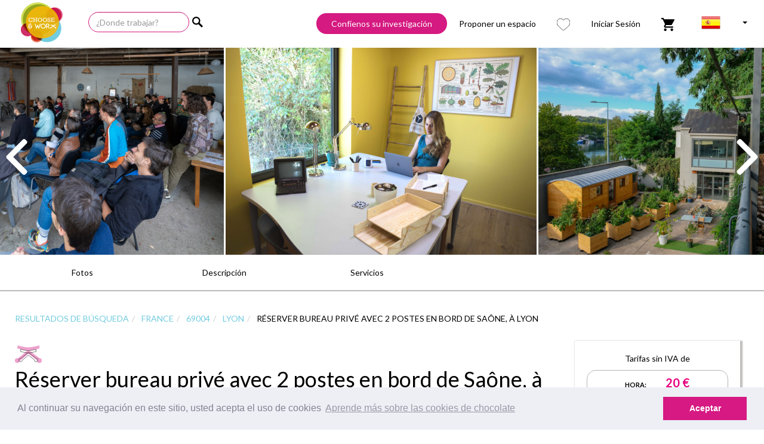

--- FILE ---
content_type: image/svg+xml
request_url: https://www.chooseandwork.es/img/assets/footer-twitter.svg
body_size: 942
content:
<svg 
 xmlns="http://www.w3.org/2000/svg"
 xmlns:xlink="http://www.w3.org/1999/xlink"
 width="19px" height="24px">
<path fill-rule="evenodd"  fill="rgb(255, 255, 255)"
 d="M15.612,17.938 L9.688,17.938 C8.864,17.938 8.164,17.654 7.589,17.081 C7.012,16.508 6.725,15.817 6.725,14.998 L6.725,12.914 L15.166,12.914 C15.927,12.914 16.584,12.643 17.127,12.106 C17.673,11.564 17.946,10.916 17.946,10.163 C17.946,9.407 17.673,8.760 17.126,8.220 C16.581,7.682 15.922,7.412 15.158,7.412 L6.725,7.412 L6.725,3.105 C6.725,2.292 6.432,1.593 5.847,1.013 C5.265,0.431 4.564,0.139 3.746,0.139 C2.907,0.139 2.192,0.427 1.611,0.995 C1.028,1.567 0.737,2.271 0.737,3.108 L0.737,15.002 C0.737,17.445 1.611,19.534 3.362,21.270 C5.113,23.007 7.224,23.873 9.692,23.873 L15.615,23.873 C16.437,23.873 17.141,23.580 17.730,22.997 C18.316,22.418 18.609,21.720 18.609,20.906 C18.609,20.092 18.316,19.394 17.730,18.811 C17.141,18.232 16.435,17.938 15.612,17.938 Z"/>
</svg>

--- FILE ---
content_type: image/svg+xml
request_url: https://www.chooseandwork.es/img/assets/Choose&work_logo-Ligne.svg
body_size: 33887
content:
<?xml version="1.0" encoding="utf-8"?>
<!-- Generator: Adobe Illustrator 21.0.0, SVG Export Plug-In . SVG Version: 6.00 Build 0)  -->
<svg version="1.1" id="Layer_1" xmlns="http://www.w3.org/2000/svg" xmlns:xlink="http://www.w3.org/1999/xlink" x="0px" y="0px"
	 viewBox="0 0 2905.1 423" style="enable-background:new 0 0 2905.1 423;" xml:space="preserve">
<style type="text/css">
	.st0{display:none;}
	.st1{display:inline;fill:#FFFFFF;}
	.st2{display:inline;}
	.st3{fill:#CC3C6E;}
	.st4{opacity:0.7;fill:#D11C50;}
	.st5{opacity:0.7;fill:#E14726;}
	.st6{opacity:0.7;fill:#CE2026;}
	.st7{opacity:0.7;fill:#AED03B;}
	.st8{opacity:0.7;fill:#8D9E38;}
	.st9{opacity:0.7;fill:#30B6CF;}
	.st10{opacity:0.7;fill:#D61983;}
	.st11{opacity:0.9;fill:#F2B329;}
	.st12{clip-path:url(#SVGID_2_);fill:#FFFFFF;}
	.st13{clip-path:url(#SVGID_2_);fill:#CC3C6E;}
	.st14{clip-path:url(#SVGID_2_);fill:#DE6185;}
	.st15{fill:#DE6185;}
	.st16{clip-path:url(#SVGID_4_);fill:#DE6185;}
	.st17{clip-path:url(#SVGID_4_);fill:#EB7F68;}
	.st18{fill:#EA7E67;}
	.st19{fill:#EB7F68;}
	.st20{fill:#BB1F2C;}
	.st21{fill:#CC3229;}
	.st22{clip-path:url(#SVGID_6_);fill:#A21A16;}
	.st23{clip-path:url(#SVGID_6_);fill:#C6D978;}
	.st24{clip-path:url(#SVGID_6_);fill:#C5D877;}
	.st25{fill:#9F3433;}
	.st26{fill:#89A335;}
	.st27{fill:#6D2616;}
	.st28{fill:#71C7DA;}
	.st29{fill:#72C8DA;}
	.st30{fill:#604E74;}
	.st31{fill:#614E73;}
	.st32{fill:#614D74;}
	.st33{fill:#66665A;}
	.st34{fill:#582724;}
	.st35{fill:#DA61A0;}
	.st36{fill:#DA60A0;}
	.st37{fill:#C62458;}
	.st38{fill:#C72559;}
	.st39{fill:#561C4C;}
	.st40{fill:#EEA82F;}
	.st41{fill:#EDA428;}
	.st42{fill:#F3BB3D;}
	.st43{fill:#F3BA3D;}
	.st44{fill:#EEA628;}
	.st45{fill:#EAA326;}
	.st46{fill:#EAA729;}
	.st47{fill:#E9A426;}
	.st48{fill:#EDB730;}
	.st49{fill:#EEB730;}
	.st50{fill:#E8A426;}
	.st51{fill:#EAA626;}
	.st52{fill:#E7A325;}
	.st53{fill:#E8B128;}
	.st54{fill:#E5A526;}
	.st55{fill:#E4A325;}
	.st56{fill:#E5A525;}
	.st57{fill:#E3A224;}
	.st58{fill:#E5B53A;}
	.st59{fill:#E4A92F;}
	.st60{fill:#E4AB2D;}
	.st61{fill:#E3A528;}
	.st62{fill:#E3B32E;}
	.st63{fill:#E2AA28;}
	.st64{fill:#E1A626;}
	.st65{fill:#E0AE29;}
	.st66{fill:#DFA526;}
	.st67{fill:#E0A926;}
	.st68{fill:#DFA726;}
	.st69{fill:#DEA426;}
	.st70{fill:#DFA525;}
	.st71{fill:#DEA325;}
	.st72{fill:#F1AB34;}
	.st73{fill:#F0AB34;}
	.st74{fill:#EEA62D;}
	.st75{fill:#ECA92C;}
	.st76{fill:#E9A428;}
	.st77{fill:#E6A728;}
	.st78{fill:#E5A426;}
	.st79{fill:#E4A933;}
	.st80{fill:#E3A42C;}
	.st81{fill:#E2A92B;}
	.st82{fill:#E1A428;}
	.st83{fill:#DFA727;}
	.st84{fill:#DFA426;}
	.st85{fill:#FFFFFF;}
</style>
<g>
	<g class="st0">
		<path class="st1" d="M365.3,170.2c15.1-40-5.1-84.8-45.1-99.9c-20.7-7.8-42.7-6.2-61.2,2.8c-1.9,0.6-3.7,1.2-5.6,1.9
			c-0.1,0-0.1-0.1-0.2-0.1c-19.1-22.8-44.4-40.9-74.6-51.2C90.5-6.6-5.4,40.3-35.7,128.5C-49.9,169.8-47,213-30.9,250.2
			c-9.6,11-15.7,25.2-16.5,40.9c-1.8,37.1,26.8,68.6,63.9,70.5c14,0.7,27.1-2.9,38.2-9.7c-6.4,30.2,11.7,60.7,41.9,69.3
			c20.8,5.9,42.2,0,56.9-13.8c18.7,9,39.6,14,61.7,14c78.8,0,142.7-63.9,142.7-142.7c0-26.6-7.3-51.5-20-72.8
			C349.9,197.2,359.6,185.1,365.3,170.2z"/>
		<g class="st2">
			<path class="st3" d="M23,227.2c-37.1-1.8-68.6,26.8-70.5,63.9c-1.8,37.1,26.8,68.6,63.9,70.5c37.1,1.8,68.6-26.8,70.5-63.9
				C88.7,260.5,60.1,229,23,227.2z"/>
			<path class="st4" d="M320.2,70.3c-40-15.1-84.8,5.1-99.9,45.1c-15.1,40,5.1,84.7,45.1,99.9c40,15.1,84.8-5.1,99.9-45.1
				C380.4,130.1,360.2,85.4,320.2,70.3z"/>
			<path class="st5" d="M169.9,380.2c9-31.5-9.3-64.4-40.9-73.4c-31.5-9-64.4,9.3-73.4,40.9c-9,31.5,9.3,64.4,40.9,73.4
				C128.1,430,160.9,411.7,169.9,380.2z"/>
			<path class="st6" d="M165.9,368.9c8.3-29.3-8.6-59.8-37.9-68.1c-29.3-8.3-59.8,8.6-68.1,37.9c-8.3,29.3,8.6,59.8,37.9,68.1
				C127,415.1,157.5,398.2,165.9,368.9z"/>
			<path class="st7" d="M69.2,342.8C157.3,373,253.3,326.1,283.5,238c30.2-88.1-16.7-184.1-104.8-214.3
				C90.5-6.6-5.4,40.3-35.7,128.5C-65.9,216.6-19,312.6,69.2,342.8z"/>
			<path class="st8" d="M78.8,338.1c81.8,28.1,170.9-15.5,198.9-97.3c28.1-81.8-15.5-170.9-97.3-198.9
				C98.6,13.8,9.5,57.3-18.5,139.1C-46.6,220.9-3,310,78.8,338.1z"/>
			<path class="st9" d="M357.8,278.6c0,78.8-63.9,142.7-142.7,142.7c-78.8,0-142.7-63.9-142.7-142.7c0-78.8,63.9-142.7,142.7-142.7
				C293.9,135.9,357.8,199.8,357.8,278.6z"/>
			<path class="st10" d="M284.7,70c-42.5-2.1-78.7,30.7-80.8,73.2c-2.1,42.5,30.7,78.7,73.2,80.8c42.5,2.1,78.7-30.7,80.8-73.2
				C360,108.3,327.2,72.1,284.7,70z"/>
			<path class="st11" d="M334.9,217.6c0,91.5-74.2,165.6-165.6,165.6c-91.5,0-165.6-74.2-165.6-165.6C3.6,126.1,77.8,52,169.2,52
				C260.7,52,334.9,126.1,334.9,217.6z"/>
		</g>
	</g>
	<g>
		<path d="M1848.5,183.7c-7.5-16.7-20.5-21.4-33.8-21.4c-18.7,0-36.9,10.1-37.2,28.9c0,14.4,7.5,28.5,30.6,28.5h93.7v28.8h-20.2
			v33.8c0,32.6-24.5,55.7-68,56.5c-52.5,0.9-77-32-73.8-65.2c2-14.4,10.7-32.3,30.6-40.3c-16.7-9.8-21.6-26.8-21.6-41.8
			c0-38.1,33.2-58,66.1-58c25.1,0,47.9,10.1,60,42.1L1848.5,183.7z M1768.6,276.6c-1.1,16.1,13,34,44.7,34
			c24.5,0,39.5-11.8,39.5-29.4v-32.6h-45C1780.7,247.7,1770,262.7,1768.6,276.6z"/>
		<path d="M2127,241.1c-11.5,32.9-24.5,66.6-34.9,97.2h-20.5l-67.8-202.7h30.3l48.1,145.6l33.2-94.3h23.3l32.9,94
			c15.8-48.1,33.4-99.5,48.4-145.3h30.6L2183,338.3h-20.5L2127,241.1z"/>
		<path d="M2278.4,163.3c18.5-18.7,44.4-30.6,72.7-30.6c28.6,0,54.2,11.9,73,30.6c18.2,18.7,30,44.4,30,72.9c0,28.6-11.9,54.2-30,73
			c-18.7,19.1-44.4,30.6-73,30.6c-28.3,0-54.2-11.5-72.7-30.6c-18.2-18.7-30-44.4-30-73C2248.4,207.7,2260.2,182,2278.4,163.3z
			 M2403.3,184c-13.5-13.5-32.3-21.9-52.2-21.9c-19.9,0-38.3,8.4-51.6,21.9c-13.2,13.2-21.6,31.7-21.6,52.2
			c0,20.5,8.4,38.9,21.6,52.2c13.3,13.5,31.7,21.9,51.6,21.9c19.9,0,38.7-8.4,52.2-21.9c13-13.3,21.4-31.5,21.4-52.2
			C2424.6,215.5,2416.3,197.3,2403.3,184z"/>
		<path d="M2512,234.8h34c24.5,0,36.6-17.6,36.6-35.2c0-17.3-12.1-34.9-36.6-34.9h-44.7v172.5h-28.8V135.3h73.5
			c43.8,0,65.7,32.3,65.7,64.4c0,28.5-17.6,55.6-52.2,61.7l63.7,75.9h-37.7l-73.6-88.6V234.8z"/>
		<g>
			<path d="M2864.7,201.7v-29.4c0,0-78.1,18.7-104.2,18.7c-25.3,0-101.3-18.7-101.3-18.7v29.4c0,0,76,18.7,101.3,18.7
				C2786.6,220.4,2864.7,201.7,2864.7,201.7z"/>
			<path d="M2865.3,292.4c-0.2,0-0.4,0.1-0.5,0.1v-1.3l-95.3-71.8h-15l-89.9,74.1c-2.2-0.7-4.5-1.1-6.9-1.1
				c-12.4,0-22.4,10.1-22.4,22.4c0,12.4,10,22.4,22.4,22.4c10.7,0,19.7-7.6,21.9-17.6l83.1-69.6l80.3,61.8c-0.1,1-0.2,2.1-0.2,3
				c0,12.4,10,22.4,22.4,22.4c12.4,0,22.4-10,22.4-22.4C2887.7,302.4,2877.6,292.4,2865.3,292.4z"/>
		</g>
	</g>
	<g>
		<path d="M569,251.8l26.3,14.7c-5.9,22.5-17.9,39.9-35.8,52.3c-18,12.4-38.6,18.5-62,18.5c-30.6,0-55.2-9.9-73.7-29.8
			c-18.5-19.9-27.8-44.4-27.8-73.7c0-32.1,9.3-57.6,27.9-76.6c18.6-19,42.9-28.5,72.8-28.5c26.5,0,48.7,7.2,66.7,21.7v-18.5h26.2v65
			h-26.2c-5.8-13.2-14.8-23.4-26.9-30.6c-12.1-7.2-24.9-10.8-38.2-10.8c-20.2,0-36.7,7.3-49.6,21.8c-12.9,14.5-19.4,32.9-19.4,55.1
			c0,22.8,6.9,41.4,20.8,55.8c13.9,14.4,30.3,21.7,49.3,21.7c15.6,0,29.8-5,42.6-15C554.8,284.7,563.8,270.4,569,251.8z"/>
		<path d="M640.6,308.8V157.1h-23v-25.3h77.3v25.3h-23.8V215H759v-57.9h-23.7v-25.3h77.3v25.3h-23.1v151.6h23.1v25.3h-77.3v-25.3
			H759v-68.5h-87.9v68.5h23.8v25.3h-77.3v-25.3H640.6z"/>
		<path d="M835.2,232c0-29.4,9.6-53.9,28.8-73.7c19.2-19.8,44.2-29.7,75-29.7c31.1,0,56.5,9.9,76,29.7
			c19.6,19.8,29.4,44.5,29.4,74.3c0,30.3-10,55.4-29.9,75.1c-19.9,19.7-45.2,29.6-76,29.6c-19.6,0-37.6-4.7-54-14
			c-16.4-9.4-28.8-22.4-37-39.1C839.3,267.4,835.2,250,835.2,232z M868.5,232.1c0,22.2,6.5,40.8,19.5,55.8c13,15,30,22.5,51.2,22.5
			c20.9,0,38.1-7.7,51.6-23c13.5-15.4,20.2-33.7,20.2-55c0-21.5-6.9-39.7-20.6-54.6c-13.7-14.9-30.9-22.3-51.7-22.3
			c-20.6,0-37.5,7.3-50.6,22C875,192.1,868.5,210.3,868.5,232.1z"/>
		<path d="M1073.9,232c0-29.4,9.6-53.9,28.8-73.7c19.2-19.8,44.2-29.7,75-29.7c31.1,0,56.4,9.9,76,29.7
			c19.6,19.8,29.4,44.5,29.4,74.3c0,30.3-10,55.4-29.9,75.1c-19.9,19.7-45.2,29.6-76,29.6c-19.6,0-37.6-4.7-54-14
			c-16.4-9.4-28.8-22.4-37-39.1C1078,267.4,1073.9,250,1073.9,232z M1107.2,232.1c0,22.2,6.5,40.8,19.5,55.8
			c13,15,30,22.5,51.2,22.5c20.9,0,38.1-7.7,51.6-23c13.5-15.4,20.2-33.7,20.2-55c0-21.5-6.9-39.7-20.6-54.6
			c-13.7-14.9-30.9-22.3-51.7-22.3c-20.6,0-37.5,7.3-50.6,22C1113.7,192.1,1107.2,210.3,1107.2,232.1z"/>
		<path d="M1308.1,334.1v-73.4h25.3v17.9c12.1,22,28,33,47.5,33c10,0,18.4-3.1,25.3-9.2c6.9-6.1,10.3-14.1,10.3-24
			c0-9.6-2.8-16.5-8.4-20.7c-5.6-4.2-16.2-8.4-31.8-12.6c-18.1-4.8-31.5-9.4-40.3-13.7c-8.7-4.3-15.7-10.5-20.9-18.5
			c-5.2-8-7.8-17.5-7.8-28.4c0-17,5.6-30.5,16.9-40.6c11.3-10.1,25.5-15.2,42.5-15.2c16.2,0,31.2,5.2,45.1,15.7v-13.5h24.7v61.3
			h-24.7v-14.1c-10.4-15.6-24.7-23.4-42.9-23.4c-11,0-19.5,2.5-25.4,7.6c-5.9,5.1-8.9,11.2-8.9,18.2c0,5.4,1.5,10.2,4.5,14.3
			c3,4.1,6.8,7.1,11.5,9.1c4.7,1.9,13.8,4.6,27.5,8.1c17.8,4.6,30.8,9,38.8,13c8,4,15,10.7,20.8,20.1c5.8,9.4,8.7,20.2,8.7,32.4
			c0,17.3-6.1,31.5-18.2,42.8c-12.2,11.2-27.2,16.9-45.1,16.9c-18.4,0-35-6.6-49.7-19.9v16.7H1308.1z"/>
		<path d="M1490.1,308.8V157.1h-26.2v-25.3h168v60.9h-25v-35.6h-86.3v60.2h75.2v25.3h-75.2v66.1h86.3V272h25v62.1h-168v-25.3H1490.1
			z"/>
	</g>
</g>
<g>
	<g>
		<defs>
			<rect id="SVGID_1_" x="47.8" y="65.7" width="313" height="306.4"/>
		</defs>
		<clipPath id="SVGID_2_">
			<use xlink:href="#SVGID_1_"  style="overflow:visible;"/>
		</clipPath>
		<path class="st12" d="M99.6,325.9L99.6,325.9c-0.6,0-1.2,0-1.7,0c-0.1,0-0.2,0-0.4-0.1c0.2,0,0.5,0,0.7,0c3.6,0,7.2-0.4,10.6-1.1
			c0,0,0,0,0,0c-1.1,0.2-2.2,0.4-3.4,0.6c-0.1,0-0.2,0-0.3,0.1c-1.1,0.2-2.3,0.3-3.4,0.4c-0.1,0-0.3,0-0.4,0.1
			C100.7,325.8,100.1,325.9,99.6,325.9 M56.6,151.2C56.6,151.2,56.6,151.2,56.6,151.2c18-52.5,67.1-85.5,119.6-85.5
			c13.6,0,27.4,2.2,41,6.9l0,0l0,0c-13.6-4.7-27.4-6.9-41-6.9C123.7,65.7,74.6,98.7,56.6,151.2L56.6,151.2
			C56.6,151.2,56.6,151.2,56.6,151.2 M323.2,107.5C323.2,107.5,323.2,107.5,323.2,107.5C323.2,107.5,323.2,107.5,323.2,107.5
			 M323.2,107.5C323.2,107.5,323.1,107.5,323.2,107.5C323.1,107.5,323.2,107.5,323.2,107.5 M323.1,107.5
			C323.1,107.5,323.1,107.5,323.1,107.5C323.1,107.5,323.1,107.5,323.1,107.5"/>
		<path class="st12" d="M357.1,182.4c11.3-30-3.8-63.5-33.8-74.8c-15.5-5.9-32-4.6-45.8,2.1c-1.4,0.4-2.8,0.9-4.2,1.4
			c0,0-0.1-0.1-0.1-0.1c-14.3-17.1-33.3-30.6-55.9-38.4C151.2,50,79.3,85.1,56.6,151.1c-10.6,31-8.5,63.3,3.5,91.2
			c-7.2,8.2-11.8,18.8-12.3,30.6c-1.4,27.8,20.1,51.4,47.8,52.8c10.5,0.5,20.3-2.2,28.6-7.3c-4.8,22.7,8.7,45.5,31.4,51.9
			c15.6,4.4,31.6,0,42.7-10.4c14,6.7,29.7,10.5,46.2,10.5c59,0,106.9-47.9,106.9-106.9c0-19.9-5.5-38.6-15-54.5
			C345.5,202.7,352.8,193.5,357.1,182.4"/>
		<path class="st13" d="M100.6,225.1c-27.8-1.4-51.4,20.1-52.8,47.8c-1.4,27.8,20.1,51.4,47.8,52.8c27.8,1.4,51.4-20,52.8-47.8
			C149.8,250.1,128.4,226.5,100.6,225.1"/>
		<path class="st14" d="M336.5,209.1L336.5,209.1c3-2.2,5.8-4.6,8.4-7.3c5.1-5.4,9.3-12,12.1-19.4c2.5-6.8,3.8-13.7,3.8-20.5
			c0,6.8-1.2,13.7-3.8,20.5C352.8,193.5,345.6,202.6,336.5,209.1"/>
	</g>
	<path class="st15" d="M336.5,209.1C336.5,209.1,336.5,209.1,336.5,209.1c3-2.2,5.8-4.6,8.4-7.3
		C342.4,204.5,339.5,206.9,336.5,209.1"/>
	<path class="st15" d="M277.4,109.6c7.8-3.8,16.5-5.8,25.4-5.8c6.8,0,13.7,1.2,20.4,3.7c0,0-0.1,0-0.1,0c0,0,0,0,0,0c0,0,0,0,0,0
		c-6.7-2.5-13.5-3.7-20.2-3.7C293.9,103.8,285.3,105.8,277.4,109.6C277.4,109.6,277.4,109.6,277.4,109.6 M323.2,107.5
		C323.2,107.5,323.2,107.5,323.2,107.5C323.2,107.5,323.2,107.5,323.2,107.5 M323.2,107.5C323.2,107.5,323.2,107.5,323.2,107.5
		C323.2,107.5,323.2,107.5,323.2,107.5 M323.1,107.5C323.1,107.5,323.1,107.5,323.1,107.5C323.1,107.5,323.1,107.5,323.1,107.5"/>
	<g>
		<defs>
			<rect id="SVGID_3_" x="47.8" y="65.7" width="313" height="306.4"/>
		</defs>
		<clipPath id="SVGID_4_">
			<use xlink:href="#SVGID_3_"  style="overflow:visible;"/>
		</clipPath>
		<path class="st16" d="M323.2,107.5c-0.1,0-0.2-0.1-0.2-0.1c0,0,0.1,0,0.1,0c0,0,0,0,0,0c0,0,0,0,0,0
			C323.1,107.5,323.2,107.5,323.2,107.5C323.2,107.5,323.2,107.5,323.2,107.5C323.2,107.5,323.2,107.5,323.2,107.5
			C323.2,107.5,323.2,107.5,323.2,107.5L323.2,107.5 M323,107.4C323,107.4,323,107.4,323,107.4C323,107.4,323,107.4,323,107.4"/>
		<path class="st16" d="M336.5,209.1c-0.6-1.1-1.3-2.1-1.9-3.1c9.8-9.8,16.2-23.1,16.9-38.1c1.6-31.9-23-59-54.9-60.5
			c-1,0-1.9-0.1-2.9-0.1c-5.6,0-11.1,0.8-16.3,2.3c7.8-3.8,16.5-5.8,25.3-5.8c6.7,0,13.5,1.2,20.2,3.7c0,0,0,0,0,0c0,0,0,0,0,0
			c0.1,0,0.2,0.1,0.2,0.1l0,0c23.2,8.8,37.6,30.9,37.6,54.3c0,6.8-1.2,13.7-3.8,20.5c-2.8,7.4-7,14-12.1,19.4
			C342.4,204.5,339.5,206.9,336.5,209.1"/>
		<path class="st17" d="M167.9,372.1c-1,0-2,0-2.9-0.1C165.9,372.1,166.9,372.1,167.9,372.1c6.1,0,12-1.3,17.4-3.6
			c4.8-2,9.2-4.9,13-8.5l0,0C190.2,367.7,179.3,372.1,167.9,372.1"/>
	</g>
	<path class="st18" d="M185.3,368.5c4.8-2,9.2-4.9,13-8.5l0,0C194.5,363.6,190.1,366.5,185.3,368.5"/>
	<path class="st19" d="M164.9,372C164.9,372,164.9,372,164.9,372C164.9,372,164.9,372,164.9,372 M155.6,370.4
		C155.6,370.4,155.6,370.4,155.6,370.4C155.6,370.4,155.6,370.4,155.6,370.4 M155.6,370.4C155.6,370.4,155.6,370.4,155.6,370.4
		C155.6,370.4,155.6,370.4,155.6,370.4 M155.6,370.4C155.6,370.4,155.6,370.4,155.6,370.4C155.6,370.4,155.6,370.4,155.6,370.4
		 M155.5,370.4C155.5,370.4,155.5,370.4,155.5,370.4C155.5,370.4,155.5,370.4,155.5,370.4 M155.5,370.4
		C155.5,370.3,155.5,370.3,155.5,370.4C155.5,370.3,155.5,370.3,155.5,370.4 M155.5,370.3C155.5,370.3,155.5,370.3,155.5,370.3
		C155.5,370.3,155.5,370.3,155.5,370.3 M155.4,370.3C155.4,370.3,155.4,370.3,155.4,370.3C155.4,370.3,155.4,370.3,155.4,370.3
		 M155.4,370.3C155.4,370.3,155.4,370.3,155.4,370.3C155.4,370.3,155.4,370.3,155.4,370.3 M155.4,370.3
		C155.4,370.3,155.4,370.3,155.4,370.3C155.4,370.3,155.4,370.3,155.4,370.3 M155.3,370.3C155.3,370.3,155.3,370.3,155.3,370.3
		C155.3,370.3,155.3,370.3,155.3,370.3 M155.3,370.3C155.3,370.3,155.3,370.3,155.3,370.3C155.3,370.3,155.3,370.3,155.3,370.3
		 M155.3,370.3C155.3,370.3,155.3,370.3,155.3,370.3C155.3,370.3,155.3,370.3,155.3,370.3 M155.2,370.3
		C155.2,370.3,155.2,370.3,155.2,370.3C155.2,370.3,155.2,370.3,155.2,370.3 M155.2,370.3C155.2,370.3,155.2,370.3,155.2,370.3
		C155.2,370.3,155.2,370.3,155.2,370.3 M155.2,370.3C155.2,370.3,155.2,370.2,155.2,370.3C155.2,370.2,155.2,370.3,155.2,370.3
		 M155.1,370.2C155.1,370.2,155.1,370.2,155.1,370.2C155.1,370.2,155.1,370.2,155.1,370.2 M155.1,370.2
		c-22.3-6.7-35.5-29.3-30.8-51.7c0,0,0,0,0,0c-3.2,15.4,2,30.9,12.8,41.2C142,364.5,148.1,368.1,155.1,370.2"/>
	<path class="st18" d="M137.1,359.7c-10.8-10.4-16-25.8-12.8-41.2c0,0,0,0,0,0C121.1,333.9,126.3,349.4,137.1,359.7"/>
	<path class="st19" d="M167.9,372.1c-1,0-2,0-2.9-0.1c0,0,0,0,0,0c0,0,0,0,0,0c-3.1-0.2-6.1-0.7-9.2-1.6l0,0l0,0c0,0,0,0,0,0
		c0,0,0,0,0,0c0,0,0,0,0,0c0,0,0,0,0,0c0,0,0,0,0,0c0,0,0,0,0,0c0,0,0,0,0,0c0,0,0,0,0,0c0,0,0,0,0,0c0,0,0,0,0,0c0,0,0,0,0,0
		c0,0,0,0,0,0c0,0,0,0,0,0c0,0,0,0,0,0c0,0,0,0,0,0c0,0,0,0,0,0c0,0,0,0,0,0c0,0,0,0,0,0c0,0,0,0,0,0c0,0,0,0,0,0c0,0,0,0,0,0
		c0,0,0,0,0,0c0,0,0,0,0,0c0,0,0,0,0,0c0,0,0,0,0,0c0,0,0,0,0,0c0,0,0,0,0,0c0,0,0,0,0,0c0,0,0,0,0,0c0,0,0,0,0,0c0,0,0,0,0,0
		c0,0,0,0,0,0l0,0c-7-2.1-13.1-5.8-18-10.5c-10.8-10.4-16-25.8-12.8-41.3c0.8-0.5,1.6-1,2.4-1.6c-1.4,19.2,10.7,37.3,29.9,42.8
		c3.8,1.1,7.6,1.6,11.3,1.6c7.7,0,15.1-2.2,21.5-6.1c2.9,1.7,5.8,3.3,8.9,4.8c-3.8,3.6-8.2,6.5-13,8.5
		C179.9,370.9,173.9,372.1,167.9,372.1"/>
	<path class="st20" d="M124.3,318.5c0.2-1,0.5-2.1,0.8-3.1c0.5-1.9,1.2-3.7,1.9-5.4c0.2,0.2,0.5,0.4,0.7,0.6c-0.5,2.1-0.8,4.2-1,6.3
		C125.9,317.5,125.1,318,124.3,318.5C124.3,318.5,124.3,318.5,124.3,318.5C124.3,318.5,124.3,318.5,124.3,318.5"/>
	<path class="st21" d="M167.9,361.3c-3.7,0-7.5-0.5-11.3-1.6c-19.2-5.5-31.3-23.6-29.9-42.8c1.5-1,3-2.2,4.4-3.4
		c9.6,7.9,20.3,14.4,32,19.2c7.5,8.8,16.4,16.5,26.4,22.5C183.1,359.1,175.6,361.3,167.9,361.3"/>
	<g>
		<defs>
			<rect id="SVGID_5_" x="47.8" y="65.7" width="313" height="306.4"/>
		</defs>
		<clipPath id="SVGID_6_">
			<use xlink:href="#SVGID_5_"  style="overflow:visible;"/>
		</clipPath>
		<path class="st22" d="M126.7,316.9c0.2-2.1,0.5-4.2,1-6.3c1.1,1,2.3,2,3.4,2.9C129.7,314.8,128.2,315.9,126.7,316.9"/>
		<path class="st23" d="M60.2,242.3c-10-23-13.1-49-8-74.8c-5.1,25.3-2.1,50.8,7.4,73.4C59.8,241.4,60,241.9,60.2,242.3L60.2,242.3
			 M52.2,167.5C52.2,167.5,52.2,167.4,52.2,167.5C52.2,167.4,52.2,167.5,52.2,167.5 M52.2,167.4C52.2,167.4,52.2,167.3,52.2,167.4
			C52.2,167.3,52.2,167.4,52.2,167.4 M52.2,167.3C52.2,167.3,52.3,167.3,52.2,167.3C52.3,167.3,52.2,167.3,52.2,167.3 M52.3,167.2
			C52.3,167.2,52.3,167.2,52.3,167.2C52.3,167.2,52.3,167.2,52.3,167.2 M52.3,167.1C52.3,167.1,52.3,167.1,52.3,167.1
			C52.3,167.1,52.3,167.1,52.3,167.1 M52.3,167C52.3,167,52.3,167,52.3,167C52.3,167,52.3,167,52.3,167 M52.3,166.9
			C52.3,166.9,52.3,166.9,52.3,166.9C52.3,166.9,52.3,166.9,52.3,166.9 M52.3,166.8L52.3,166.8C52.3,166.8,52.3,166.8,52.3,166.8
			 M56.4,151.8L56.4,151.8C56.4,151.8,56.4,151.8,56.4,151.8 M56.4,151.7C56.4,151.7,56.4,151.7,56.4,151.7
			C56.4,151.7,56.4,151.7,56.4,151.7 M56.5,151.7C56.5,151.6,56.5,151.6,56.5,151.7C56.5,151.6,56.5,151.6,56.5,151.7 M56.5,151.6
			C56.5,151.6,56.5,151.5,56.5,151.6C56.5,151.5,56.5,151.6,56.5,151.6 M56.5,151.5C56.5,151.5,56.5,151.5,56.5,151.5
			C56.5,151.5,56.5,151.5,56.5,151.5 M56.5,151.4C56.6,151.4,56.6,151.4,56.5,151.4C56.6,151.4,56.6,151.4,56.5,151.4 M56.6,151.3
			C56.6,151.3,56.6,151.3,56.6,151.3C56.6,151.2,56.6,151.2,56.6,151.3C56.6,151.3,56.6,151.3,56.6,151.3
			C56.6,151.3,56.6,151.3,56.6,151.3 M56.6,151.2C56.6,151.2,56.6,151.2,56.6,151.2C56.6,151.2,56.6,151.2,56.6,151.2L56.6,151.2
			 M273.1,110.9C273.1,110.9,273.1,110.9,273.1,110.9c-14.3-17-33.2-30.5-55.7-38.3C239.9,80.4,258.8,93.9,273.1,110.9 M217.4,72.6
			C217.3,72.6,217.3,72.6,217.4,72.6C217.3,72.6,217.3,72.6,217.4,72.6 M217.3,72.6C217.3,72.6,217.2,72.6,217.3,72.6
			C217.2,72.6,217.3,72.6,217.3,72.6"/>
		<path class="st23" d="M60.2,242.3c-0.2-0.5-0.4-0.9-0.6-1.4C59.8,241.4,60,241.9,60.2,242.3L60.2,242.3 M56.6,151.3
			C56.6,151.3,56.6,151.3,56.6,151.3C56.6,151.3,56.6,151.3,56.6,151.3 M56.6,151.2C56.6,151.2,56.6,151.2,56.6,151.2
			C56.6,151.2,56.6,151.2,56.6,151.2C56.6,151.2,56.6,151.2,56.6,151.2"/>
		<path class="st24" d="M60.2,242.3c-0.2-0.5-0.4-0.9-0.6-1.4c-9.5-22.7-12.4-48.1-7.4-73.4c0,0,0,0,0,0c0,0,0-0.1,0-0.1
			c0,0,0,0,0,0c0,0,0-0.1,0-0.1c0,0,0,0,0,0c0,0,0,0,0-0.1c0,0,0,0,0,0c0,0,0,0,0-0.1c0,0,0,0,0,0c0,0,0,0,0-0.1c0,0,0,0,0,0
			c0,0,0,0,0,0c0,0,0,0,0-0.1c0,0,0,0,0,0c0,0,0-0.1,0-0.1c0,0,0,0,0,0c1-5,2.4-10,4.1-15c0,0,0,0,0,0c0,0,0-0.1,0-0.1c0,0,0,0,0,0
			c0,0,0,0,0-0.1c0,0,0,0,0,0c0,0,0,0,0,0c0,0,0,0,0-0.1c0,0,0,0,0,0c0,0,0,0,0-0.1c0,0,0,0,0,0c0,0,0,0,0-0.1c0,0,0,0,0,0
			c0,0,0,0,0,0c0,0,0,0,0,0c0,0,0,0,0,0c0,0,0,0,0,0l0,0c0,0,0-0.1,0-0.1l0,0c18-52.5,67.1-85.4,119.6-85.4c13.6,0,27.4,2.2,41,6.9
			l0,0c0,0,0,0,0.1,0c0,0,0,0,0,0c0,0,0,0,0.1,0l0,0c22.5,7.8,41.4,21.2,55.7,38.3c-9-5.3-18.8-9.5-29.1-12.4
			c-7.8-5-16.3-9.1-25.4-12.3c-12.6-4.3-25.5-6.4-38.1-6.4c-48.8,0-94.3,30.6-111,79.3c-8.7,25.3-8.2,51.5-0.4,75.1
			C65.8,236.6,62.8,239.3,60.2,242.3"/>
	</g>
	<path class="st25" d="M124.2,307.4c-29.5-13.3-51.8-36.9-64-65.1l0,0l0,0c2.7-3,5.7-5.8,9-8.1c7.4,22.3,21.5,42.2,40.7,56.7
		C114.1,296.8,118.9,302.3,124.2,307.4"/>
	<path class="st26" d="M69.1,234.2c-7.9-23.6-8.3-49.8,0.4-75.1c16.7-48.7,62.3-79.3,111-79.3c12.6,0,25.5,2.1,38.1,6.4
		c9.1,3.1,17.6,7.3,25.4,12.3c-10.7-3-22.1-4.6-33.8-4.6c-68.5,0-124.1,55.6-124.1,124.1c0,2.9,0.1,5.7,0.3,8.5
		C80.1,227.9,74.2,230.6,69.1,234.2"/>
	<path class="st27" d="M109.8,290.9c-19.2-14.5-33.2-34.4-40.7-56.7c5.1-3.6,11-6.3,17.2-7.8C88,250.4,96.4,272.6,109.8,290.9"/>
	<path class="st28" d="M244.5,370.5C244.5,370.5,244.5,370.5,244.5,370.5C244.5,370.5,244.5,370.5,244.5,370.5 M244.4,370.5
		C244.4,370.5,244.4,370.5,244.4,370.5C244.4,370.5,244.4,370.5,244.4,370.5 M244.3,370.5C244.3,370.5,244.3,370.5,244.3,370.5
		C244.3,370.5,244.3,370.5,244.3,370.5 M244.2,370.5C244.2,370.5,244.2,370.5,244.2,370.5C244.2,370.5,244.2,370.5,244.2,370.5
		 M244.1,370.5C244.1,370.5,244.1,370.5,244.1,370.5C244.1,370.5,244.1,370.5,244.1,370.5 M244,370.5C244,370.5,244,370.5,244,370.5
		C244,370.5,244,370.5,244,370.5 M244,370.5C244,370.5,243.9,370.5,244,370.5C243.9,370.5,244,370.5,244,370.5 M243.9,370.5
		C243.9,370.5,243.9,370.5,243.9,370.5C243.9,370.5,243.9,370.5,243.9,370.5 M243.8,370.5C243.8,370.5,243.8,370.5,243.8,370.5
		C243.8,370.5,243.8,370.5,243.8,370.5 M243.7,370.5C243.7,370.5,243.7,370.5,243.7,370.5C243.7,370.5,243.7,370.5,243.7,370.5
		 M243.6,370.5C243.6,370.5,243.6,370.5,243.6,370.5C243.6,370.5,243.6,370.5,243.6,370.5 M243.5,370.5
		C243.5,370.5,243.5,370.5,243.5,370.5C243.5,370.5,243.5,370.5,243.5,370.5 M243.5,370.5C243.4,370.5,243.4,370.5,243.5,370.5
		C243.4,370.5,243.4,370.5,243.5,370.5 M243.4,370.5C243.4,370.5,243.3,370.5,243.4,370.5C243.3,370.5,243.4,370.5,243.4,370.5
		 M243.3,370.5C243.3,370.5,243.2,370.5,243.3,370.5C243.2,370.5,243.3,370.5,243.3,370.5 M243.2,370.5c0,0-0.1,0-0.1,0
		C243.1,370.5,243.2,370.5,243.2,370.5 M243,370.5C243,370.5,243,370.5,243,370.5C243,370.5,243,370.5,243,370.5 M243,370.5
		c-16-0.2-31.1-4-44.6-10.5c0,0,0,0,0,0c0.5,0.2,1,0.5,1.5,0.7C213,366.8,227.6,370.3,243,370.5 M351.5,263.5
		C351.5,263.5,351.5,263.5,351.5,263.5C351.5,263.5,351.5,263.5,351.5,263.5 M351.5,263.5C351.5,263.5,351.5,263.5,351.5,263.5
		C351.5,263.5,351.5,263.5,351.5,263.5 M351.5,263.4C351.5,263.4,351.5,263.4,351.5,263.4C351.5,263.4,351.5,263.4,351.5,263.4
		 M351.5,263.3C351.5,263.3,351.5,263.3,351.5,263.3C351.5,263.3,351.5,263.3,351.5,263.3 M351.5,263.2
		C351.5,263.2,351.5,263.2,351.5,263.2C351.5,263.2,351.5,263.2,351.5,263.2 M351.5,263.1C351.5,263.1,351.5,263.1,351.5,263.1
		C351.5,263.1,351.5,263.1,351.5,263.1 M351.5,263C351.5,263,351.5,263,351.5,263C351.5,263,351.5,263,351.5,263 M351.5,263
		c-0.1-8.7-1.1-17.2-3.2-25.3c-2.5-10.2-6.5-19.8-11.8-28.6c0,0,0,0,0,0C345.9,224.9,351.3,243.3,351.5,263"/>
	<path class="st28" d="M199.9,360.8c-0.5-0.2-1-0.5-1.5-0.7l0,0C198.8,360.3,199.4,360.5,199.9,360.8 M348.3,237.7
		c-2.5-10.2-6.6-19.8-11.8-28.6c0,0,0,0,0,0C341.8,217.9,345.8,227.5,348.3,237.7"/>
	<path class="st29" d="M244.6,370.5L244.6,370.5C244.5,370.5,244.5,370.5,244.6,370.5C244.5,370.5,244.5,370.5,244.6,370.5
		c-0.1,0-0.1,0-0.2,0c0,0,0,0,0,0c0,0-0.1,0-0.1,0c0,0,0,0,0,0c0,0,0,0-0.1,0c0,0,0,0,0,0c0,0,0,0-0.1,0c0,0,0,0,0,0c0,0,0,0-0.1,0
		c0,0,0,0,0,0c0,0,0,0-0.1,0c0,0,0,0,0,0c0,0,0,0-0.1,0c0,0,0,0,0,0c0,0,0,0-0.1,0c0,0,0,0,0,0c0,0,0,0-0.1,0c0,0,0,0,0,0
		c0,0,0,0-0.1,0c0,0,0,0,0,0c0,0,0,0-0.1,0c0,0,0,0,0,0c0,0,0,0,0,0c0,0,0,0,0,0c0,0,0,0,0,0c0,0,0,0-0.1,0c0,0,0,0,0,0
		c0,0,0,0-0.1,0c0,0,0,0,0,0c0,0-0.1,0-0.1,0c0,0,0,0,0,0c0,0-0.1,0-0.1,0h0c-15.4-0.2-29.9-3.7-43.1-9.8c-0.5-0.2-1-0.5-1.5-0.7
		c5.1-4.8,9.2-10.9,11.6-18c0.1,0,0.1,0,0.2,0c68.5,0,124.1-55.6,124.1-124.1c0-2.4-0.1-4.8-0.2-7.2c0.8-0.5,1.6-1.1,2.4-1.7
		c5.2,8.8,9.2,18.4,11.8,28.6c2,8.1,3.1,16.6,3.2,25.3c0,0,0,0,0,0c0,0,0,0,0,0c0,0,0,0,0,0c0,0,0,0,0,0.1c0,0,0,0,0,0c0,0,0,0,0,0
		c0,0,0,0,0,0.1c0,0,0,0,0,0c0,0,0,0,0,0.1c0,0,0,0,0,0c0,0,0,0,0,0.1c0,0,0,0,0,0c0,0,0,0,0,0.1c0,0,0,0,0,0c0,0,0,0.1,0,0.1
		C351.5,322.7,303.6,370.5,244.6,370.5"/>
	<polyline class="st30" points="336.5,209.1 336.5,209.1 336.5,209.1 336.5,209.1 336.5,209.1 	"/>
	<path class="st31" d="M336.5,209.1C336.5,209.1,336.5,209.1,336.5,209.1C336.5,209.1,336.5,209.1,336.5,209.1
		C336.5,209.1,336.5,209.1,336.5,209.1C336.5,209.1,336.5,209.1,336.5,209.1C336.5,209.1,336.5,209.1,336.5,209.1
		C336.5,209.1,336.5,209.1,336.5,209.1"/>
	<path class="st32" d="M334.1,210.8c-0.1-1.3-0.2-2.7-0.3-4c0.3-0.3,0.6-0.5,0.8-0.8c0.7,1,1.3,2.1,1.9,3.1c0,0,0,0,0,0c0,0,0,0,0,0
		C335.7,209.7,334.9,210.2,334.1,210.8"/>
	<polyline class="st33" points="198.3,360 198.3,360 198.3,360 198.3,360 198.3,360 	"/>
	<polyline class="st33" points="198.3,360 198.3,360 198.3,360 198.3,360 198.3,360 198.3,360 198.3,360 	"/>
	<path class="st33" d="M198.3,360C198.3,360,198.3,360,198.3,360C198.3,360,198.3,360,198.3,360c-3.1-1.5-6-3.1-8.9-4.8
		c5.4-3.3,10.1-7.9,13.5-13.4c2.3,0.1,4.6,0.2,7,0.2C207.5,349.1,203.5,355.2,198.3,360"/>
	<path class="st34" d="M189.4,355.2c-10-6-18.9-13.6-26.4-22.5c12.4,5.1,25.9,8.3,40,9.1C199.5,347.4,194.9,351.9,189.4,355.2"/>
	<path class="st35" d="M273.3,111C273.3,111,273.3,111,273.3,111c1.3-0.5,2.7-1,4.1-1.4c0,0-0.1,0-0.1,0
		C275.9,110.1,274.6,110.5,273.3,111"/>
	<path class="st36" d="M273.9,111.4c-0.2-0.1-0.5-0.3-0.7-0.4c1.3-0.5,2.7-1,4-1.4C276.2,110.2,275,110.8,273.9,111.4"/>
	<path class="st37" d="M277.3,109.7C277.3,109.6,277.4,109.6,277.3,109.7c0.1,0,0.1-0.1,0.2-0.1
		C277.5,109.6,277.4,109.6,277.3,109.7C277.4,109.6,277.3,109.7,277.3,109.7"/>
	<path class="st38" d="M334.6,206c-0.3-0.5-0.7-1.1-1.1-1.6c-4.3-39.5-27.1-73.4-59.6-92.9c1.1-0.6,2.2-1.2,3.4-1.8c0,0,0.1,0,0.1,0
		c0,0,0.1,0,0.1,0c5.2-1.5,10.7-2.3,16.3-2.3c1,0,1.9,0,2.9,0.1c31.9,1.6,56.4,28.7,54.9,60.5C350.8,182.8,344.4,196.2,334.6,206"/>
	<path class="st39" d="M333.8,206.8c-0.1-0.8-0.2-1.6-0.2-2.4c0.4,0.5,0.7,1.1,1.1,1.6C334.3,206.2,334,206.5,333.8,206.8"/>
	<path class="st40" d="M127,310c-1-0.9-1.9-1.7-2.8-2.6c1.1,0.5,2.2,1,3.3,1.4C127.3,309.2,127.1,309.6,127,310"/>
	<path class="st41" d="M127.7,310.6c-0.2-0.2-0.5-0.4-0.7-0.6c0.2-0.4,0.3-0.8,0.5-1.2c0.2,0.1,0.4,0.2,0.6,0.2
		C127.9,309.6,127.8,310.1,127.7,310.6"/>
	<path class="st42" d="M273.2,111c0,0-0.1,0-0.1-0.1c0,0,0,0,0,0c0,0,0,0-0.1-0.1C273.1,110.9,273.2,111,273.2,111
		C273.2,111,273.2,111,273.2,111"/>
	<polyline class="st42" points="273.1,111 273.1,111 273.1,111 273.1,111 	"/>
	<path class="st43" d="M273.2,111C273.2,111,273.1,111,273.2,111C273.1,111,273.1,111,273.2,111C273.2,111,273.2,111,273.2,111
		C273.2,111,273.2,111,273.2,111"/>
	<path class="st44" d="M163,332.8c-11.6-4.8-22.4-11.3-32-19.2c0.9-0.8,1.7-1.5,2.5-2.4c0.5,0.2,1,0.4,1.6,0.6
		c5.4,1.8,10.8,3.3,16.2,4.4C154.8,322.1,158.7,327.6,163,332.8"/>
	<path class="st45" d="M131.1,313.6c-1.2-1-2.3-1.9-3.4-2.9c0.1-0.5,0.3-1,0.4-1.6c1.8,0.7,3.7,1.5,5.6,2.1
		C132.8,312,131.9,312.8,131.1,313.6"/>
	<path class="st46" d="M127.5,308.8c-1.1-0.5-2.2-1-3.3-1.4c-5.3-5.1-10.1-10.6-14.4-16.5c6.3,4.7,13.1,8.9,20.3,12.3
		c-0.3,0.7-0.6,1.5-0.9,2.3C128.6,306.6,128,307.7,127.5,308.8"/>
	<path class="st47" d="M128.1,309.1c-0.2-0.1-0.4-0.2-0.6-0.2c0.5-1.1,1.1-2.2,1.7-3.3c-0.4,1-0.7,2.1-1,3.2
		C128.1,308.8,128.1,308.9,128.1,309.1"/>
	<path class="st48" d="M273.1,111C273.1,111,273.1,111,273.1,111C273.1,110.9,273.1,110.9,273.1,111
		C273.1,110.9,273.1,110.9,273.1,111C273.1,110.9,273.1,111,273.1,111"/>
	<path class="st49" d="M273.1,111C273.1,111,273.1,111,273.1,111C273.1,111,273.1,111,273.1,111C273.1,111,273.1,111,273.1,111
		L273.1,111"/>
	<path class="st49" d="M264.5,115.2c-6.1-6.3-13-11.9-20.6-16.8c10.3,2.9,20.1,7.1,29.1,12.4c0,0,0,0,0.1,0.1c0,0,0,0,0,0
		c0,0,0,0,0,0c0,0,0,0,0.1,0.1C270.2,112.2,267.3,113.6,264.5,115.2"/>
	<path class="st50" d="M129.2,305.5c0.3-0.8,0.6-1.5,0.9-2.3c0.1,0.1,0.2,0.1,0.4,0.2C130,304.1,129.6,304.8,129.2,305.5"/>
	<path class="st51" d="M151.4,316.2c-5.4-1.1-10.9-2.6-16.2-4.4c-0.5-0.2-1.1-0.4-1.6-0.6c1.5-1.5,2.9-3,4.2-4.7
		c1.5,0.6,3.1,1.2,4.6,1.7c1.9,0.7,3.9,1.3,5.8,1.8C149.2,312.1,150.3,314.2,151.4,316.2"/>
	<path class="st52" d="M133.6,311.2c-1.9-0.7-3.7-1.4-5.6-2.1c0-0.1,0.1-0.3,0.1-0.4c0.3-1.1,0.7-2.1,1-3.2c0.4-0.7,0.8-1.4,1.3-2.1
		c2.4,1.1,4.8,2.2,7.3,3.1C136.5,308.2,135.1,309.7,133.6,311.2"/>
	<path class="st53" d="M139.1,246.1c-8.6-12-22.5-20.2-38.5-21c-0.8,0-1.7-0.1-2.5-0.1c-4,0-8,0.5-11.8,1.4
		c-0.2-2.8-0.3-5.7-0.3-8.5c0-68.5,55.6-124.1,124.1-124.1c11.7,0,23,1.6,33.8,4.6c7.6,4.8,14.4,10.5,20.6,16.8
		c-14.8,8.7-25.4,23.9-27.9,41.8C187.1,160.6,147,197.9,139.1,246.1"/>
	<path class="st54" d="M130.1,303.2c-7.3-3.5-14.1-7.6-20.3-12.3c-13.4-18.3-21.8-40.5-23.4-64.5c3.8-0.9,7.7-1.4,11.8-1.4
		c0.8,0,1.7,0,2.5,0.1c16,0.8,29.8,8.9,38.5,21c-0.9,5.7-1.4,11.6-1.4,17.6c0,8.7,1,17.2,3,25.3
		C136.2,292.8,132.6,297.6,130.1,303.2"/>
	<path class="st55" d="M130.5,303.4c-0.1-0.1-0.2-0.1-0.4-0.2c2.5-5.6,6.1-10.5,10.5-14.3c0.2,1,0.5,1.9,0.7,2.9
		C137.2,294.9,133.4,298.9,130.5,303.4"/>
	<path class="st56" d="M148.2,310.1c-2-0.6-3.9-1.2-5.8-1.8c-1.6-0.5-3.1-1.1-4.6-1.7c2.1-2.7,3.9-5.6,5.5-8.7
		C144.7,302.1,146.3,306.1,148.2,310.1"/>
	<path class="st57" d="M137.8,306.5c-2.5-1-4.9-2-7.3-3.1c2.9-4.5,6.7-8.5,10.9-11.6c0.6,2,1.2,4.1,1.9,6.1
		C141.7,301,139.9,303.8,137.8,306.5"/>
	<path class="st58" d="M210.2,342c-0.1,0-0.1,0-0.2,0c0.3-0.7,0.5-1.5,0.7-2.3c2.5-8.8,2.2-17.7-0.4-25.8
		c38.7-10.8,71.5-39.9,85.6-80.8c1.2-3.5,2.3-7.1,3.1-10.6c6-0.5,11.7-2,17-4.2c6.4-1.5,12.6-4.1,18.1-7.7c0.1,2.4,0.2,4.8,0.2,7.2
		C334.3,286.5,278.7,342,210.2,342"/>
	<path class="st59" d="M315.9,218.4c6.7-2.8,12.7-6.7,17.8-11.7c0.1,1.3,0.2,2.7,0.3,4C328.5,214.3,322.4,216.9,315.9,218.4"/>
	<path class="st60" d="M210,342c-2.3,0-4.7-0.1-7-0.2c2-3.2,3.6-6.7,4.7-10.5c1.6-5.7,2-11.5,1.2-17c0.5-0.1,0.9-0.3,1.4-0.4
		c2.6,8.1,2.9,17,0.4,25.8C210.4,340.5,210.2,341.3,210,342"/>
	<path class="st61" d="M203,341.8c-14.1-0.8-27.5-4-40-9.1c-4.4-5.1-8.2-10.7-11.6-16.6c8.3,1.7,16.6,2.5,24.8,2.5
		c11.1,0,22.1-1.5,32.6-4.3c0.8,5.5,0.4,11.3-1.2,17C206.6,335.1,205,338.6,203,341.8"/>
	<path class="st62" d="M210.2,313.9c-0.3-1-0.7-2-1.1-2.9c37.1-9.4,69-36.8,82.3-75.7c1.4-4.1,2.6-8.3,3.5-12.5
		c1.3,0,2.6-0.1,3.9-0.2c-0.9,3.5-1.9,7.1-3.1,10.6C281.8,274.1,248.9,303.1,210.2,313.9"/>
	<path class="st63" d="M208.8,314.3c-0.1-1-0.3-2.1-0.5-3.1c0.3-0.1,0.6-0.1,0.9-0.2c0.4,1,0.7,1.9,1.1,2.9
		C209.8,314.1,209.3,314.2,208.8,314.3"/>
	<path class="st64" d="M176.2,318.6c-8.2,0-16.5-0.8-24.8-2.5c-1.1-2-2.2-4-3.2-6.1c10.7,3.1,21.6,4.5,32.2,4.5
		c9.4,0,18.8-1.2,27.8-3.4c0.2,1,0.4,2,0.5,3.1C198.3,317.1,187.3,318.6,176.2,318.6"/>
	<path class="st65" d="M209.2,311c-0.7-1.7-1.5-3.4-2.4-5c-4.3-12.1-14.3-22-27.6-25.8c-3.8-1.1-7.6-1.6-11.3-1.6
		c-7.1,0-14,1.9-20.1,5.2c0.3-2,0.5-4,0.6-6c0.6-11.8-3-22.9-9.4-31.8c8-48.1,48.1-85.4,97.5-89.1c-0.2,1.7-0.4,3.4-0.5,5.2
		c-1.6,31.9,23,59,54.9,60.5c1,0,1.9,0.1,2.9,0.1c0.4,0,0.8,0,1.1,0c-0.9,4.2-2.1,8.3-3.5,12.5C278.1,274.2,246.3,301.6,209.2,311"
		/>
	<path class="st66" d="M140.7,288.9c-2-8.1-3-16.6-3-25.3c0-6,0.5-11.8,1.4-17.6c6.4,8.9,10,20,9.4,31.8c-0.1,2-0.3,4-0.6,6
		C145.3,285.3,142.9,287,140.7,288.9"/>
	<path class="st67" d="M208.3,311.2c-0.4-1.8-0.9-3.5-1.5-5.2c0.9,1.6,1.7,3.3,2.4,5C208.9,311.1,208.6,311.2,208.3,311.2"/>
	<path class="st68" d="M206.8,306.1c-5.5-10-14.9-17.9-26.8-21.3c-4.1-1.2-8.2-1.7-12.2-1.7c-7.4,0-14.6,1.9-21,5.3
		c0.4-1.5,0.7-3,1-4.5c6.1-3.4,12.9-5.2,20.1-5.2c3.7,0,7.5,0.5,11.3,1.6C192.5,284,202.5,293.9,206.8,306.1"/>
	<path class="st69" d="M141.4,291.8c-0.3-1-0.5-1.9-0.7-2.9c2.2-1.9,4.6-3.6,7.1-5c-0.3,1.5-0.6,3-1,4.5
		C145,289.4,143.1,290.5,141.4,291.8"/>
	<path class="st70" d="M180.5,314.6c-10.7,0-21.5-1.5-32.2-4.5c-1.9-3.9-3.6-8-5-12.2c1.5-3,2.7-6.2,3.6-9.5
		c6.4-3.4,13.6-5.3,21-5.3c4,0,8.1,0.6,12.2,1.7c11.9,3.4,21.2,11.3,26.8,21.3c0.6,1.7,1.1,3.4,1.5,5.2
		C199.3,313.5,189.9,314.6,180.5,314.6"/>
	<path class="st71" d="M143.3,297.9c-0.7-2-1.3-4-1.9-6.1c1.7-1.3,3.5-2.4,5.4-3.4C146,291.7,144.8,294.9,143.3,297.9"/>
	<path class="st72" d="M273.2,111C273.2,111,273.2,111,273.2,111C273.2,111,273.2,111,273.2,111C273.3,111,273.3,111,273.2,111
		C273.3,111,273.2,111,273.2,111"/>
	<path class="st73" d="M273.6,111.6c-0.2-0.2-0.3-0.4-0.5-0.6c0,0,0,0,0,0c0,0,0,0,0,0c0,0,0,0,0,0c0.2,0.1,0.5,0.3,0.7,0.4
		C273.8,111.5,273.7,111.5,273.6,111.6"/>
	<path class="st74" d="M333.5,204.3c-8.4-12.6-19.5-23.4-32.4-31.4c-3.5-22.6-13.1-43.8-27.5-61.3c0.1-0.1,0.2-0.1,0.3-0.2
		C306.4,130.9,329.2,164.9,333.5,204.3"/>
	<path class="st75" d="M266,116.9c-0.5-0.5-1-1.1-1.5-1.6c2.8-1.6,5.7-3,8.7-4.2c0.2,0.2,0.3,0.4,0.5,0.6
		C271,113.1,268.4,114.9,266,116.9"/>
	<path class="st76" d="M301.2,172.9c-2.2-1.4-4.5-2.7-6.8-3.9c-4.8-19.5-14.6-37.5-28.4-52.2c2.4-2,4.9-3.7,7.6-5.2
		C288.1,129.1,297.7,150.4,301.2,172.9"/>
	<path class="st77" d="M236.6,157c2.5-17.9,13.1-33,27.9-41.8c0.5,0.5,1,1.1,1.5,1.6c-7.7,6.3-13.9,14.6-17.6,24.5
		c-1.9,5.1-3.1,10.2-3.5,15.4c-0.1,0-0.2,0-0.3,0C241.9,156.7,239.2,156.8,236.6,157"/>
	<path class="st78" d="M294.4,169c-14.8-7.8-31.6-12.3-49.5-12.3c0.5-5.1,1.6-10.3,3.5-15.4c3.8-9.9,9.9-18.2,17.6-24.5
		C279.8,131.5,289.6,149.6,294.4,169"/>
	<path class="st79" d="M298.9,222.6c0.2-0.9,0.4-1.8,0.6-2.7c1.1,0.1,2.1,0.1,3.2,0.1c4.5,0,8.9-0.5,13.2-1.5
		C310.6,220.6,304.9,222.1,298.9,222.6"/>
	<path class="st80" d="M302.7,219.9c-1.1,0-2.1,0-3.2-0.1c3.6-15.8,4-31.7,1.6-46.9c12.9,8.1,23.9,18.8,32.4,31.4
		c0.1,0.8,0.2,1.6,0.2,2.4c-5.1,4.9-11.2,8.9-17.8,11.7C311.6,219.4,307.2,219.9,302.7,219.9"/>
	<path class="st81" d="M295,222.8c0.2-1.1,0.5-2.2,0.7-3.3c1.3,0.2,2.6,0.3,3.9,0.3c-0.2,0.9-0.4,1.8-0.6,2.7
		C297.6,222.7,296.3,222.8,295,222.8"/>
	<path class="st82" d="M299.6,219.9c-1.3-0.1-2.6-0.2-3.9-0.3c3.3-17.1,2.7-34.3-1.3-50.5c2.3,1.2,4.6,2.5,6.8,3.9
		C303.5,188.2,303.1,204.1,299.6,219.9"/>
	<path class="st83" d="M293.9,222.8c-1,0-1.9,0-2.9-0.1c-31.9-1.6-56.4-28.7-54.9-60.5c0.1-1.8,0.2-3.5,0.5-5.2
		c2.6-0.2,5.3-0.3,7.9-0.3c0.1,0,0.2,0,0.3,0c-2.3,25.3,12.4,50,37.3,59.5c4.4,1.7,9,2.8,13.5,3.3c-0.2,1.1-0.4,2.2-0.7,3.3
		C294.6,222.8,294.3,222.8,293.9,222.8"/>
	<path class="st84" d="M295.7,219.5c-4.5-0.6-9-1.7-13.5-3.3c-24.9-9.4-39.6-34.2-37.3-59.5c17.9,0.1,34.7,4.5,49.5,12.3
		C298.4,185.2,299,202.4,295.7,219.5"/>
	<path class="st85" d="M287.4,184.5v-21.2c0,0-56.4,13.5-75.3,13.5c-18.3,0-73.2-13.5-73.2-13.5v21.2c0,0,54.9,13.5,73.2,13.5
		C231,198,287.4,184.5,287.4,184.5"/>
	<path class="st85" d="M287.8,249.9l-0.4,0V249l-68.8-51.8h-10.8l-64.9,53.5c-1.6-0.5-3.2-0.8-5-0.8c-9,0-16.2,7.3-16.2,16.2
		c0,8.9,7.3,16.2,16.2,16.2c7.8,0,14.2-5.5,15.8-12.8l60-50.3l58,44.6c-0.1,0.7-0.2,1.4-0.2,2.2c0,8.9,7.2,16.2,16.2,16.2
		c8.9,0,16.2-7.3,16.2-16.2C304,257.2,296.7,249.9,287.8,249.9"/>
</g>
</svg>


--- FILE ---
content_type: image/svg+xml
request_url: https://www.chooseandwork.es/img/assets//static/services/free/prise-reseau.svg
body_size: 2931
content:
<svg xmlns="http://www.w3.org/2000/svg" viewBox="0 0 65.98 65.98"><defs><style>.cls-1{fill:#fff;stroke-linecap:round;stroke-width:2px;}.cls-1,.cls-3{stroke:#e6007e;stroke-miterlimit:10;}.cls-2,.cls-3{fill:#e6007e;}.cls-3{stroke-width:0.75px;}</style></defs><g id="Calque_2" data-name="Calque 2"><g id="Calque_1-2" data-name="Calque 1"><g id="prise_reseau" data-name="prise reseau"><path class="cls-1" d="M6.8,14.61A29.8,29.8,0,0,0,1,33,32,32,0,0,0,55.61,55.61a32,32,0,0,0,0-45.24h0A31.79,31.79,0,0,0,33,1a29.47,29.47,0,0,0-17.9,5.47"/><path class="cls-2" d="M10.53,11.62a1.57,1.57,0,1,0-1.11-.46A1.57,1.57,0,0,0,10.53,11.62Z"/><path class="cls-3" d="M45.09,43.08a.49.49,0,0,1-.48-.48V41.2a.49.49,0,0,1,.48-.48.48.48,0,0,1,.48.48v1.4A.48.48,0,0,1,45.09,43.08Z"/><path class="cls-3" d="M43.17,52.94H14.4a2.41,2.41,0,0,1-2.4-2.4V21.77a2.41,2.41,0,0,1,2.4-2.4H43.17a2.39,2.39,0,0,1,2.4,2.4v11.3a.47.47,0,0,1-.48.47.48.48,0,0,1-.48-.47V21.77a1.43,1.43,0,0,0-1.44-1.44H14.4A1.44,1.44,0,0,0,13,21.77V50.54A1.45,1.45,0,0,0,14.4,52H43.17a1.44,1.44,0,0,0,1.44-1.44V46a.48.48,0,0,1,.48-.47.47.47,0,0,1,.48.47v4.59A2.4,2.4,0,0,1,43.17,52.94Z"/><path class="cls-3" d="M45.09,38.33a.49.49,0,0,1-.48-.48V36.42a.49.49,0,0,1,.48-.48.48.48,0,0,1,.48.48v1.43A.48.48,0,0,1,45.09,38.33Z"/><path class="cls-3" d="M33.8,47.66h-10a.48.48,0,0,1-.48-.48v-4h-4a.47.47,0,0,1-.48-.48v-6h-3a.48.48,0,0,1-.48-.48v-11a.49.49,0,0,1,.48-.48H41.82a.48.48,0,0,1,.48.48v11a.47.47,0,0,1-.48.48h-3v6a.48.48,0,0,1-.48.48h-4v4A.47.47,0,0,1,33.8,47.66Zm-9.55-1h9.07v-4a.49.49,0,0,1,.48-.48h4v-6a.48.48,0,0,1,.48-.48h3V25.6H16.23V35.67h3a.49.49,0,0,1,.48.48v6h4a.48.48,0,0,1,.48.48Z"/><path class="cls-3" d="M37.9,31.56a.48.48,0,0,1-.48-.48v-2.6A.48.48,0,0,1,37.9,28a.49.49,0,0,1,.48.48v2.6A.49.49,0,0,1,37.9,31.56Z"/><path class="cls-3" d="M34.25,31.56a.49.49,0,0,1-.48-.48v-2.6a.49.49,0,0,1,.48-.48.48.48,0,0,1,.48.48v2.6A.48.48,0,0,1,34.25,31.56Z"/><path class="cls-3" d="M30.61,31.56a.48.48,0,0,1-.48-.48v-2.6a.48.48,0,0,1,.48-.48.49.49,0,0,1,.48.48v2.6A.49.49,0,0,1,30.61,31.56Z"/><path class="cls-3" d="M27,31.56a.48.48,0,0,1-.47-.48v-2.6a.48.48,0,1,1,1,0v2.6A.48.48,0,0,1,27,31.56Z"/><path class="cls-3" d="M23.32,31.56a.49.49,0,0,1-.48-.48v-2.6a.49.49,0,0,1,.48-.48.48.48,0,0,1,.48.48v2.6A.48.48,0,0,1,23.32,31.56Z"/><path class="cls-3" d="M19.68,31.56a.48.48,0,0,1-.48-.48v-2.6a.48.48,0,0,1,.48-.48.49.49,0,0,1,.48.48v2.6A.49.49,0,0,1,19.68,31.56Z"/><path class="cls-2" d="M47.33,18a2.31,2.31,0,0,1,.55,1.69.77.77,0,1,0,1.53.12,3.77,3.77,0,0,0-.9-2.8,3.81,3.81,0,0,0-2.63-1.35.75.75,0,0,0-.56.18.77.77,0,0,0,.44,1.36A2.29,2.29,0,0,1,47.33,18Z"/><path class="cls-2" d="M51,19.92a.77.77,0,1,0,1.54.12,7,7,0,0,0-6.36-7.48.84.84,0,0,0-.56.18.8.8,0,0,0-.27.53.77.77,0,0,0,.71.83A5.41,5.41,0,0,1,51,19.92Z"/><path class="cls-2" d="M54,20.17a.77.77,0,1,0,1.54.12,10,10,0,0,0-9.18-10.8.75.75,0,0,0-.56.18A.77.77,0,0,0,46.26,11,8.48,8.48,0,0,1,54,20.17Z"/></g></g></g></svg>

--- FILE ---
content_type: image/svg+xml
request_url: https://www.chooseandwork.es/img/assets//static/services/free/fontaineeau.svg
body_size: 1670
content:
<svg xmlns="http://www.w3.org/2000/svg" viewBox="0 0 65.98 65.98"><defs><style>.cls-1{fill:#fff;stroke:#e6007e;stroke-linecap:round;stroke-miterlimit:10;stroke-width:2px;}.cls-2{fill:#e6007e;}.cls-3{fill:#d61e84;}</style></defs><g id="Calque_2" data-name="Calque 2"><g id="Calque_1-2" data-name="Calque 1"><g id="fontaine_eau" data-name="fontaine eau"><path class="cls-1" d="M6.8,14.61A29.8,29.8,0,0,0,1,33,32,32,0,0,0,55.61,55.61a32,32,0,0,0,0-45.24h0A31.79,31.79,0,0,0,33,1a29.47,29.47,0,0,0-17.9,5.47"/><path class="cls-2" d="M10.53,11.62a1.57,1.57,0,1,0-1.11-.46A1.57,1.57,0,0,0,10.53,11.62Z"/><path class="cls-3" d="M27.27,47.58a.76.76,0,1,0,0-1.52A6.12,6.12,0,0,1,21.16,40,10,10,0,0,1,23,34.6a.76.76,0,1,0-1.26-.86A11.61,11.61,0,0,0,19.64,40a7.64,7.64,0,0,0,7.63,7.63Z"/><circle class="cls-3" cx="19.1" cy="47.96" r="0.76"/><path class="cls-3" d="M27.27,13.09a.78.78,0,0,0-.73.52,84.43,84.43,0,0,1-8.63,17.56A16.12,16.12,0,0,0,15.06,40a12.2,12.2,0,0,0,1.35,5.59.76.76,0,0,0,1.35-.7A10.63,10.63,0,0,1,16.58,40,14.66,14.66,0,0,1,19.17,32a82.11,82.11,0,0,0,8.1-16,92,92,0,0,0,6.1,12.87C34,30,34.69,31,35.36,32A14.57,14.57,0,0,1,38,40,10.7,10.7,0,0,1,22.2,49.36a.76.76,0,0,0-.72,1.34A12.21,12.21,0,0,0,38.41,45a9.8,9.8,0,0,0,2.59.34,9.93,9.93,0,0,0,9.92-9.92,14.14,14.14,0,0,0-2.59-7.73,56.75,56.75,0,0,1-6.6-14v0a.77.77,0,0,0-.71-.53.76.76,0,0,0-.74.52A59.54,59.54,0,0,1,34.09,27,99.64,99.64,0,0,1,28,13.61a.77.77,0,0,0-.72-.52ZM41,16.18a55.12,55.12,0,0,0,6.08,12.34,12.52,12.52,0,0,1,2.32,6.85,8.41,8.41,0,0,1-8.4,8.4,8.29,8.29,0,0,1-2-.26A12.18,12.18,0,0,0,39.48,40a16,16,0,0,0-2.86-8.78c-.56-.84-1.13-1.73-1.69-2.67A54.74,54.74,0,0,0,41,16.18Z"/></g></g></g></svg>

--- FILE ---
content_type: image/svg+xml
request_url: https://www.chooseandwork.es/img/assets/arrow-next-white.svg
body_size: 579
content:
<svg 
 xmlns="http://www.w3.org/2000/svg"
 xmlns:xlink="http://www.w3.org/1999/xlink"
 width="38px" height="26px">
<path fill-rule="evenodd"  fill="rgb(255, 255, 255)"
 d="M25.589,0.391 C25.071,-0.131 24.209,-0.131 23.673,0.391 C23.156,0.895 23.156,1.733 23.673,2.236 L33.384,11.685 L1.341,11.685 C0.594,11.686 -0.000,12.264 -0.000,12.991 C-0.000,13.717 0.594,14.314 1.341,14.314 L33.384,14.314 L23.673,23.746 C23.156,24.267 23.156,25.107 23.673,25.609 C24.209,26.131 25.072,26.131 25.589,25.609 L37.598,13.923 C38.134,13.419 38.134,12.581 37.598,12.078 L25.589,0.391 Z"/>
</svg>

--- FILE ---
content_type: image/svg+xml
request_url: https://www.chooseandwork.es/img/assets/favori-ajout.svg
body_size: 888
content:
<?xml version="1.0" encoding="utf-8"?>
<!-- Generator: Adobe Illustrator 24.3.0, SVG Export Plug-In . SVG Version: 6.00 Build 0)  -->
<svg version="1.1" id="Calque_1" xmlns="http://www.w3.org/2000/svg" xmlns:xlink="http://www.w3.org/1999/xlink" x="0px" y="0px"
	 viewBox="0 0 216.3 192.8" style="enable-background:new 0 0 216.3 192.8;" xml:space="preserve">
<style type="text/css">
	.st0{fill:#D61983;}
</style>
<path class="st0" d="M108.1,191.3c-3,0-6-1.1-8.2-3.1c-8.6-7.5-16.9-14.6-24.2-20.9l0,0c-21.5-18.3-40-34.1-53-49.7
	C8.2,100.2,1.5,83.7,1.5,65.6c0-17.5,6-33.7,17-45.5C29.4,8.1,44.9,1.4,61,1.5c12.2-0.1,24,4,33.5,11.6c5.2,4,9.7,8.8,13.6,14.1
	c3.8-5.3,8.4-10.1,13.6-14.1c9.5-7.5,21.4-11.6,33.5-11.6c16.2-0.1,31.7,6.6,42.6,18.6c10.9,11.8,17,28,17,45.5
	c0,18-6.7,34.6-21.1,52c-12.9,15.6-31.5,31.4-53,49.7c-7.3,6.2-15.7,13.3-24.3,20.9C114.1,190.2,111.1,191.3,108.1,191.3z"/>
</svg>


--- FILE ---
content_type: image/svg+xml
request_url: https://www.chooseandwork.es/img/assets//static/services/free/2424.svg
body_size: 2013
content:
<svg xmlns="http://www.w3.org/2000/svg" viewBox="0 0 66 68.98"><defs><style>.cls-1{fill:#fff;stroke-linecap:round;stroke-linejoin:round;}.cls-1,.cls-3{stroke:#e6007e;stroke-width:2px;}.cls-2{fill:#e6007e;}.cls-3{fill:none;stroke-miterlimit:10;}</style></defs><g id="Calque_2" data-name="Calque 2"><g id="Calque_1-2" data-name="Calque 1"><g id="_24_24" data-name="24/24"><path class="cls-1" d="M35.27,4.06A29.81,29.81,0,0,0,16.53,8.55,32,32,0,0,0,25.26,67,32,32,0,0,0,64,43.72h0A31.79,31.79,0,0,0,60.43,19.5,29.46,29.46,0,0,0,46.52,7"/><path class="cls-2" d="M34.54,5.25l-.12.11a1.3,1.3,0,0,0-.12,1.83,1.29,1.29,0,0,0,1.83.12l2.56-2.25a1.3,1.3,0,0,0,.15-1.79L36.59.48a1.29,1.29,0,0,0-2,1.63l.41.52C35.87,3.84,34.54,5.25,34.54,5.25Z"/><path class="cls-3" d="M11.34,35.94a22,22,0,1,0,22.05-22A22.07,22.07,0,0,0,11.34,35.94Z"/><path class="cls-2" d="M32.1,41.11H25.93v-.24a1.7,1.7,0,0,1,.66-1.14,13.46,13.46,0,0,1,1.8-1.42c.73-.49,1.47-1,2.2-1.6a8.46,8.46,0,0,0,1.94-2.18,5.36,5.36,0,0,0,.81-2.81,4.5,4.5,0,0,0-1.68-3.64,6,6,0,0,0-3.88-1.34A5.74,5.74,0,0,0,24.08,28a4.11,4.11,0,0,0-1.6,3.35c0,1.71,1.05,2,1.68,2a2,2,0,0,0,1.34-.42,1.35,1.35,0,0,0,.55-1.06,1.71,1.71,0,0,1,.47-1.34,1.88,1.88,0,0,1,1.28-.44,1.7,1.7,0,0,1,1.38.52,1.81,1.81,0,0,1,.47,1.24A2.55,2.55,0,0,1,29,33.43a11,11,0,0,1-1.82,1.68l-2.25,1.63a9.61,9.61,0,0,0-1.77,1.9,3.89,3.89,0,0,0-.76,2.22v2.27a1.13,1.13,0,0,0,.59,1,1.9,1.9,0,0,0,1,.33h8.13a1.13,1.13,0,0,0,.92-.55,1.93,1.93,0,0,0,.34-1.13A1.79,1.79,0,0,0,33,41.62,1.12,1.12,0,0,0,32.1,41.11Z"/><path class="cls-2" d="M32.79,39.22a1.29,1.29,0,0,0,.4,1,1.35,1.35,0,0,0,1,.36h5.26v2.54a1.13,1.13,0,0,0,.61,1,2.5,2.5,0,0,0,1.23.31,2.33,2.33,0,0,0,1.24-.32,1.11,1.11,0,0,0,.6-1V40.55h.77a1.12,1.12,0,0,0,.93-.54,1.89,1.89,0,0,0,.35-1.1,2,2,0,0,0-.31-1.12,1.12,1.12,0,0,0-1-.55h-.77V35a1.14,1.14,0,0,0-.6-1A2.71,2.71,0,0,0,40,34a1.14,1.14,0,0,0-.6,1v2.23H37.54l4.24-8.46a1.19,1.19,0,0,0-.53-1.65,2.14,2.14,0,0,0-1.16-.39,1.63,1.63,0,0,0-1.58,1L33,38.46A1.5,1.5,0,0,0,32.79,39.22Z"/></g></g></g></svg>

--- FILE ---
content_type: image/svg+xml
request_url: https://www.chooseandwork.es/img/assets/share.svg
body_size: 2683
content:
<svg id="Calque_1" data-name="Calque 1" xmlns="http://www.w3.org/2000/svg" xmlns:xlink="http://www.w3.org/1999/xlink" viewBox="0 0 87 95"><image width="87" height="95" xlink:href="[data-uri]"/></svg>

--- FILE ---
content_type: image/svg+xml
request_url: https://www.chooseandwork.es/img/assets//static/services/onsite/photocopienb.svg
body_size: 2105
content:
<svg xmlns="http://www.w3.org/2000/svg" viewBox="0 0 65.98 65.98"><defs><style>.cls-1{fill:#fff;stroke-linecap:round;stroke-width:2px;}.cls-1,.cls-3{stroke:#e6007e;stroke-miterlimit:10;}.cls-2,.cls-3{fill:#e6007e;}.cls-3{stroke-width:0.25px;}</style></defs><g id="Calque_2" data-name="Calque 2"><g id="Calque_1-2" data-name="Calque 1"><g id="impression_nb" data-name="impression nb"><path class="cls-1" d="M6.8,14.61A29.8,29.8,0,0,0,1,33,32,32,0,0,0,55.61,55.61a32,32,0,0,0,0-45.24h0A31.79,31.79,0,0,0,33,1a29.47,29.47,0,0,0-17.9,5.47"/><path class="cls-2" d="M10.53,11.62a1.57,1.57,0,1,0-1.11-.46A1.57,1.57,0,0,0,10.53,11.62Z"/><path class="cls-3" d="M53.14,23.34h-6.2V20.58h6.2a.68.68,0,0,0,.69-.68.69.69,0,0,0-.69-.69h-6.2V15.76a.69.69,0,0,0-.69-.69H35.91V12.31H27.64v2.76h-9a.69.69,0,0,0-.69.69V26.5l-4.67-4.67a.69.69,0,0,0-1,1L18,28.45v6.32L13.32,30.1a.69.69,0,0,0-1,1L18,36.72V53a.68.68,0,0,0,.69.68H53.14a.68.68,0,0,0,.69-.68V24A.69.69,0,0,0,53.14,23.34ZM29,13.69h5.51v1.38H29V13.69Zm-4.14,38.6H19.37V16.45h5.51Zm20.68,0H26.26v-6.9h19.3Zm0-8.27H26.26v-6.9h19.3Zm0-8.27H26.26v-6.9h19.3Zm0-8.27H26.26V22h19.3Zm0-6.9H26.26V19.21h19.3Zm0-2.75H26.26V16.45h19.3Zm6.89,34.46H46.94V24.72h5.51Z"/><path class="cls-3" d="M34.53,22.65H27.64v4.14h6.89Zm-1.38,2.76H29V24h4.13Z"/><rect class="cls-3" x="35.91" y="22.65" width="1.38" height="1.38"/><rect class="cls-3" x="35.91" y="24.72" width="1.38" height="1.38"/><rect class="cls-3" x="37.98" y="22.65" width="1.38" height="1.38"/><rect class="cls-3" x="37.98" y="24.72" width="1.38" height="1.38"/><rect class="cls-3" x="40.04" y="22.65" width="1.38" height="1.38"/><rect class="cls-3" x="40.04" y="24.72" width="1.38" height="1.38"/><rect class="cls-3" x="42.11" y="22.65" width="1.38" height="1.38"/><rect class="cls-3" x="42.11" y="24.72" width="1.38" height="1.38"/><path class="cls-3" d="M33.15,30.92h5.52a.69.69,0,0,0,0-1.38H33.15a.69.69,0,0,0,0,1.38Z"/><path class="cls-3" d="M33.15,39.19h5.52a.69.69,0,0,0,0-1.38H33.15a.69.69,0,0,0,0,1.38Z"/><path class="cls-3" d="M33.15,47.46h5.52a.69.69,0,0,0,0-1.38H33.15a.69.69,0,0,0,0,1.38Z"/></g></g></g></svg>

--- FILE ---
content_type: image/svg+xml
request_url: https://www.chooseandwork.es/img/assets/taille.svg
body_size: 1237
content:
<?xml version="1.0" encoding="UTF-8"?>
<svg width="1200pt" height="1200pt" version="1.1" viewBox="0 0 1200 1200" xmlns="http://www.w3.org/2000/svg">
 <g>
  <path d="m759.6 38.398c-12-12-30-12-42 0s-12 30 0 42l43.199 43.199-630 0.003906 43.199-43.199c12-12 12-30 0-42s-30-12-42 0l-93.602 93.602c-12 12-12 30 0 42l93.602 93.602c6 6 13.199 8.3984 20.398 8.3984 7.1992 0 15.602-2.3984 20.398-8.3984 12-12 12-30 0-42l-43.199-43.199h631.2l-43.199 43.199c-12 12-12 30 0 42 6 6 13.199 8.3984 20.398 8.3984 7.1992 0 15.602-2.3984 20.398-8.3984l93.602-93.602c12-12 12-30 0-42z"/>
  <path d="m1119.6 1024.8-43.199 43.199-0.003906-630 43.199 43.199c6 6 13.199 8.3984 20.398 8.3984 7.1992 0 15.602-2.3984 20.398-8.3984 12-12 12-30 0-42l-93.602-93.602c-12-12-30-12-42 0l-93.602 93.602c-12 12-12 30 0 42s30 12 42 0l43.199-43.199v631.2l-43.199-43.199c-12-12-30-12-42 0s-12 30 0 42l93.602 93.602c6 6 13.199 8.3984 20.398 8.3984 7.1992 0 15.602-2.3984 20.398-8.3984l93.602-93.602c12-12 12-30 0-42-9.5898-12-27.59-12-39.59-1.1992z"/>
  <path d="m817.2 352.8h-741.6c-16.801 0-30 13.199-30 30v742.8c0 16.801 13.199 30 30 30h742.8c16.801 0 30-13.199 30-30l-0.003906-742.8c-1.1992-16.801-14.398-30-31.199-30zm-28.801 742.8h-684v-684h682.8v684z"/>
 </g>
</svg>


--- FILE ---
content_type: image/svg+xml
request_url: https://www.chooseandwork.es/img/assets/footer-linkedin.svg
body_size: 866
content:
<svg 
 xmlns="http://www.w3.org/2000/svg"
 xmlns:xlink="http://www.w3.org/1999/xlink"
 width="26px" height="24px">
<path fill-rule="evenodd"  fill="rgb(255, 255, 255)"
 d="M25.139,14.683 L25.139,23.867 L19.781,23.867 L19.781,15.298 C19.781,13.146 19.005,11.678 17.067,11.678 C15.586,11.678 14.706,12.667 14.318,13.625 C14.177,13.967 14.140,14.445 14.140,14.922 L14.140,23.867 L8.781,23.867 C8.781,23.867 8.853,9.355 8.781,7.852 L14.140,7.852 L14.140,10.122 C14.130,10.138 14.115,10.156 14.105,10.174 L14.140,10.174 L14.140,10.122 C14.852,9.031 16.123,7.474 18.970,7.474 C22.497,7.474 25.139,9.765 25.139,14.683 ZM3.173,0.131 C1.340,0.131 0.141,1.326 0.141,2.899 C0.141,4.434 1.305,5.668 3.103,5.668 L3.138,5.668 C5.007,5.668 6.170,4.434 6.170,2.899 C6.134,1.326 5.007,0.131 3.173,0.131 ZM0.458,23.867 L5.816,23.867 L5.816,7.852 L0.458,7.852 L0.458,23.867 Z"/>
</svg>

--- FILE ---
content_type: image/svg+xml
request_url: https://www.chooseandwork.es/img/assets//static/services/free/parking.svg
body_size: 1732
content:
<svg xmlns="http://www.w3.org/2000/svg" viewBox="0 0 65.98 65.98"><defs><style>.cls-1{fill:#fff;stroke:#e6007e;stroke-linecap:round;stroke-miterlimit:10;stroke-width:2px;}.cls-2{fill:#e6007e;}.cls-3{fill:#e61a7d;}</style></defs><g id="Calque_2" data-name="Calque 2"><g id="Calque_1-2" data-name="Calque 1"><g id="parking"><path class="cls-1" d="M6.8,14.61A29.8,29.8,0,0,0,1,33,32,32,0,0,0,55.61,55.61a32,32,0,0,0,0-45.24h0A31.79,31.79,0,0,0,33,1a29.47,29.47,0,0,0-17.9,5.47"/><path class="cls-2" d="M10.53,11.62a1.57,1.57,0,1,0-1.11-.46A1.57,1.57,0,0,0,10.53,11.62Z"/><path class="cls-2" d="M26.05,53.06a6.72,6.72,0,0,1-2.51-.48,5.8,5.8,0,0,1-3-5.82c0-.59,0-24.5-.07-25.56,0-.61.07-1.22.1-1.82a5.54,5.54,0,0,1,5.77-5.5l1.21-.06H30c3.16.16,6.34-.15,9.48.39a4.69,4.69,0,0,1,1.84.58,14.52,14.52,0,0,1,5,3.34A9.49,9.49,0,0,1,48,20.4a16.41,16.41,0,0,1,1.7,6.28,17,17,0,0,1-.05,2.75,13.82,13.82,0,0,1-1.82,5.26,12,12,0,0,1-9.55,6.06c-2,0-3.94,0-5.91,0-.69,0-1,.2-1,.94a57.07,57.07,0,0,1,.14,5.71C31.16,51.32,29.48,53.06,26.05,53.06Zm-2.78-5.67a2.68,2.68,0,1,0,5.35.12c.06-2.66,0-5.34,0-8,0-1,.29-1.63,1.43-1.52,1.77,0,3.54.08,5.31.08a16.8,16.8,0,0,0,5.07-.66,9.1,9.1,0,0,0,6-6.46,11.61,11.61,0,0,0-.58-8.51,18.51,18.51,0,0,0-1-1.57c-2.29-3.19-5.55-4.25-9.32-4.17H26.32c-2.11,0-3,1-3,3C23.21,22.73,23.24,46.08,23.27,47.39Z"/><path class="cls-3" d="M40.7,23.87a8.28,8.28,0,0,1,.58,2.21c.31,3.55-1,6-4.46,7.44a11.88,11.88,0,0,1-3.77.27H30.58c-1.65,0-2-.4-2-2.12,0-1.47,0-3.79,0-3.79l.05-3s0-2.53,0-3.76c1.23,0,2.48,0,3.74,0h1.81C36.91,21.07,39.73,21.83,40.7,23.87Zm-8.9,0c-.27-.05-.41,0-.37.34a53.22,53.22,0,0,0,0,6.44c0,.29.15.32.38.27l2.74,0c2.68.15,4.17-1.34,3.95-3.94a3.11,3.11,0,0,0-2.36-3.07,3.06,3.06,0,0,0-.67,0Z"/></g></g></g></svg>

--- FILE ---
content_type: image/svg+xml
request_url: https://www.chooseandwork.es/img/assets//static/services/free/accesterrasse.svg
body_size: 2962
content:
<svg xmlns="http://www.w3.org/2000/svg" viewBox="0 0 65.98 65.98"><defs><style>.cls-1{fill:#fff;stroke:#e6007e;stroke-linecap:round;stroke-miterlimit:10;stroke-width:2px;}.cls-2{fill:#e6007e;}.cls-3{fill:#d61e84;}</style></defs><g id="Calque_2" data-name="Calque 2"><g id="Calque_1-2" data-name="Calque 1"><g id="terrasse"><path class="cls-1" d="M6.8,14.61A29.8,29.8,0,0,0,1,33,32,32,0,0,0,55.61,55.61a32,32,0,0,0,0-45.24h0A31.79,31.79,0,0,0,33,1a29.47,29.47,0,0,0-17.9,5.47"/><path class="cls-2" d="M10.53,11.62a1.57,1.57,0,1,0-1.11-.46A1.57,1.57,0,0,0,10.53,11.62Z"/><path class="cls-3" d="M41.2,51.28,34.15,46,41,40.76h2.21a2.24,2.24,0,0,0,2.24-2.24,1.39,1.39,0,0,0-1.39-1.39H33.75V27.92a2.1,2.1,0,0,1,4.2,0,.6.6,0,0,0,.6.61.62.62,0,0,0,.61-.6v-.12a2.1,2.1,0,0,1,4.19.11.61.61,0,0,0,1.21,0v-.07a2.1,2.1,0,0,1,4.19.06.61.61,0,0,0,.61.61.61.61,0,0,0,.61-.61A14.78,14.78,0,0,0,45,17.34a17.36,17.36,0,0,0-11.28-4.73v-1a.61.61,0,1,0-1.21,0v1a17.33,17.33,0,0,0-11.27,4.73,14.78,14.78,0,0,0-4.94,10.58.61.61,0,1,0,1.21,0,2.1,2.1,0,0,1,4.19,0,.61.61,0,1,0,1.21,0,2.1,2.1,0,0,1,4.19-.11c0,.06,0,.1,0,.12a.61.61,0,1,0,1.21,0,2.1,2.1,0,0,1,4.19,0v9.21h-2a.61.61,0,0,0,0,1.21H44.1a.18.18,0,0,1,.18.18,1,1,0,0,1-1,1H23.05a1,1,0,0,1-1-1,.19.19,0,0,1,.19-.18h5.49a.61.61,0,0,0,0-1.21H22.2a1.4,1.4,0,0,0-1.4,1.39,2.24,2.24,0,0,0,2.25,2.24h2.2L32.14,46l-7,5.32a.61.61,0,0,0-.12.85.6.6,0,0,0,.49.24.62.62,0,0,0,.36-.12l6.72-5.07v4H31.12a.61.61,0,0,0,0,1.21h4.05a.61.61,0,1,0,0-1.21H33.75v-4l6.72,5.07a.63.63,0,0,0,.37.12.6.6,0,0,0,.48-.24.61.61,0,0,0-.12-.85Zm3-33.06a14.5,14.5,0,0,1,4.2,6.89,3.33,3.33,0,0,0-1.74-.49,3.28,3.28,0,0,0-2.23.86c-.07-.62-.17-1.32-.31-2.08a15.2,15.2,0,0,0-3.62-7.79A16.54,16.54,0,0,1,44.2,18.22Zm-4.67-1.88c2.44,2.5,3.32,6.33,3.64,8.89a3.25,3.25,0,0,0-1.92-.61,3.32,3.32,0,0,0-2.12.77c-.12-3.14-.65-8.37-2.71-11a8.09,8.09,0,0,1,3.11,2Zm-5.78-2.46a2.82,2.82,0,0,1,1.39.83c2.09,2.16,2.64,7.44,2.77,10.63a3.31,3.31,0,0,0-4.16,0ZM27.16,25.39a3.31,3.31,0,0,0-4-.16,22.38,22.38,0,0,1,.66-3.35.6.6,0,0,0-.41-.75.61.61,0,0,0-.75.42,23.21,23.21,0,0,0-.75,3.93,3.33,3.33,0,0,0-4-.37,14.42,14.42,0,0,1,4.2-6.89,16.48,16.48,0,0,1,3.69-2.61A12.41,12.41,0,0,0,23.55,19a.61.61,0,0,0,.3.81.53.53,0,0,0,.25.05.6.6,0,0,0,.55-.35,9.21,9.21,0,0,1,5.22-5.17C27.81,17,27.29,22.25,27.16,25.39Zm5.38,0a3.28,3.28,0,0,0-2.1-.75,3.33,3.33,0,0,0-2.06.72c.14-3.19.68-8.47,2.78-10.63a2.79,2.79,0,0,1,1.38-.83Zm0,19.38-5.27-4h5.27Zm1.21-4H39l-5.28,4Z"/><path class="cls-3" d="M22.25,42.38H14.83L13.68,32.1a.6.6,0,1,0-1.2.14L13.69,43v8.75a.61.61,0,0,0,1.21,0V46h7.52v5.75a.61.61,0,0,0,1.21,0v-8A1.4,1.4,0,0,0,22.25,42.38Zm.18,2.43H14.9V43.59h7.35a.19.19,0,0,1,.18.19v1Z"/><path class="cls-3" d="M53.32,31.57a.61.61,0,0,0-.67.53L51.5,42.38H49a.61.61,0,1,0,0,1.21h2.39v1.22H43.91v-1a.19.19,0,0,1,.18-.19h2.1a.61.61,0,1,0,0-1.21h-2.1a1.4,1.4,0,0,0-1.4,1.4v8a.61.61,0,0,0,1.21,0V46h7.52v5.75a.61.61,0,0,0,.61.6.6.6,0,0,0,.61-.6V43l1.21-10.78a.61.61,0,0,0-.54-.67Z"/></g></g></g></svg>

--- FILE ---
content_type: image/svg+xml
request_url: https://www.chooseandwork.es/img/assets//static/services/free/espacedetente.svg
body_size: 1957
content:
<svg xmlns="http://www.w3.org/2000/svg" viewBox="0 0 65.98 65.98"><defs><style>.cls-1{fill:#fff;stroke:#e6007e;stroke-linecap:round;stroke-miterlimit:10;stroke-width:2px;}.cls-2{fill:#e6007e;}.cls-3{fill:#d61e84;}</style></defs><g id="Calque_2" data-name="Calque 2"><g id="Calque_1-2" data-name="Calque 1"><g id="espace_détente" data-name="espace détente"><path class="cls-1" d="M6.8,14.61A29.8,29.8,0,0,0,1,33,32,32,0,0,0,55.61,55.61a32,32,0,0,0,0-45.24h0A31.79,31.79,0,0,0,33,1a29.47,29.47,0,0,0-17.9,5.47"/><path class="cls-2" d="M10.53,11.62a1.57,1.57,0,1,0-1.11-.46A1.57,1.57,0,0,0,10.53,11.62Z"/><path class="cls-3" d="M55.93,28.27h-1V24.51a4,4,0,0,0-4-4H36.28A4,4,0,0,0,33,22.18a4,4,0,0,0-3.29-1.7H20.52a.74.74,0,0,0-.74.74.75.75,0,0,0,.74.75H29.7a2.54,2.54,0,0,1,2.54,2.54V32l0,0a4.88,4.88,0,0,0-3.3-1.3H16.47A2.52,2.52,0,0,0,14,28.27h-1.4V24.51A2.54,2.54,0,0,1,15.09,22h2.45a.75.75,0,0,0,.74-.75.74.74,0,0,0-.74-.74H15.09a4,4,0,0,0-4,4v3.76H10a2.52,2.52,0,0,0-2.52,2.52v7.8a5.26,5.26,0,0,0,5.26,5.25h.37L12.34,46a2.17,2.17,0,0,0,2,2.91h1.2a2.19,2.19,0,0,0,1.72-.85l3.21-4.26h25L48.7,48.1a2.19,2.19,0,0,0,1.72.85h1.2a2.17,2.17,0,0,0,2-2.91l-.81-2.2h.37a5.26,5.26,0,0,0,5.26-5.25v-7.8A2.52,2.52,0,0,0,55.93,28.27ZM33.74,24.51A2.54,2.54,0,0,1,36.28,22H50.89a2.54,2.54,0,0,1,2.54,2.54v3.76H52a2.58,2.58,0,0,0-2.33,1.55,2.28,2.28,0,0,0-.19.81H37.08A4.87,4.87,0,0,0,33.74,32V24.51ZM16.48,32.12H28.9a3.35,3.35,0,0,1,3.34,3.34v1.06H16.48ZM16.09,47.2a.7.7,0,0,1-.53.26h-1.2a.67.67,0,0,1-.63-.9l1-2.72h3.88Zm35.53.26h-1.2a.68.68,0,0,1-.53-.26l-2.53-3.36h3.87s1,2.71,1,2.72A.68.68,0,0,1,51.62,47.46Zm1.58-5.11H12.78A3.77,3.77,0,0,1,9,38.59v-7.8a1,1,0,0,1,1-1H14a1,1,0,0,1,1,1v6.48a.74.74,0,0,0,.74.74H43.14a.75.75,0,0,0,.75-.74.76.76,0,0,0-.75-.75h-9.4V35.46a3.34,3.34,0,0,1,3.34-3.34H49.5v4.4H46.12a.75.75,0,0,0-.74.75.74.74,0,0,0,.74.74h4.13a.74.74,0,0,0,.74-.74V30.79a1,1,0,0,1,1-1h3.9a1,1,0,0,1,1,1v7.8h0A3.77,3.77,0,0,1,53.2,42.35Z"/></g></g></g></svg>

--- FILE ---
content_type: image/svg+xml
request_url: https://www.chooseandwork.es/img/assets/etoile-avis.svg
body_size: 10426
content:
<svg xmlns="http://www.w3.org/2000/svg" xmlns:xlink="http://www.w3.org/1999/xlink" viewBox="0 0 512 491"><g id="Calque_2" data-name="Calque 2"><g id="Calque_1-2" data-name="Calque 1"><image width="512" height="491" xlink:href="[data-uri]"/></g></g></svg>

--- FILE ---
content_type: image/svg+xml
request_url: https://www.chooseandwork.es/img/assets/arrow-next.svg
body_size: 274
content:
<svg 
 xmlns="http://www.w3.org/2000/svg"
 xmlns:xlink="http://www.w3.org/1999/xlink"
 width="18px" height="28px">
<path fill-rule="evenodd"  fill="rgb(0, 0, 0)"
 d="M3.865,0.778 L0.723,3.895 L11.048,14.139 L0.723,24.382 L3.865,27.500 L17.333,14.139 L3.865,0.778 Z"/>
</svg>

--- FILE ---
content_type: image/svg+xml
request_url: https://www.chooseandwork.es/img/assets//static/services/free/serviceconcierge.svg
body_size: 2119
content:
<svg xmlns="http://www.w3.org/2000/svg" viewBox="0 0 65.98 65.98"><defs><style>.cls-1{fill:#fff;stroke-linecap:round;stroke-width:2px;}.cls-1,.cls-3{stroke:#e6007e;stroke-miterlimit:10;}.cls-2,.cls-3{fill:#e6007e;}.cls-3{stroke-width:0.5px;}</style></defs><g id="Calque_2" data-name="Calque 2"><g id="Calque_1-2" data-name="Calque 1"><g id="acceuil"><path class="cls-1" d="M6.8,14.61A29.8,29.8,0,0,0,1,33,32,32,0,0,0,55.61,55.61a32,32,0,0,0,0-45.24h0A31.79,31.79,0,0,0,33,1a29.47,29.47,0,0,0-17.9,5.47"/><path class="cls-2" d="M10.53,11.62a1.57,1.57,0,1,0-1.11-.46A1.57,1.57,0,0,0,10.53,11.62Z"/><path class="cls-3" d="M52.57,45.73H37.66l-.84-2.1H52.57a.7.7,0,0,0,.7-.7v-1.4a2.09,2.09,0,0,0-1.41-2A18.19,18.19,0,0,0,34.39,22V20.55h1.4a2.1,2.1,0,1,0,0-4.2h-4.2a2.1,2.1,0,1,0,0,4.2H33V22A18.19,18.19,0,0,0,15.52,39.56a2.1,2.1,0,0,0-1.42,2v1.4a.7.7,0,0,0,.7.7H30.56l-.84,2.1H14.8a2.1,2.1,0,0,0-2.09,2.1v1.4a.7.7,0,0,0,.7.7H54a.7.7,0,0,0,.7-.7v-1.4A2.1,2.1,0,0,0,52.57,45.73Zm-21-26.58a.7.7,0,0,1,0-1.4h4.2a.7.7,0,0,1,0,1.4Zm2.1,4.2A16.8,16.8,0,0,1,50.46,39.43H16.92A16.8,16.8,0,0,1,33.69,23.35ZM15.5,42.23v-.7a.71.71,0,0,1,.7-.7h35a.7.7,0,0,1,.7.7v.7Zm20.65,3.5H31.22l.84-2.1h3.25Zm17.12,2.8H14.1v-.7a.7.7,0,0,1,.7-.7H52.57a.7.7,0,0,1,.7.7Z"/><rect class="cls-3" x="25.3" y="16.35" width="1.4" height="4.2" rx="0.68" transform="translate(7.47 44.4) rotate(-89.85)"/><rect class="cls-3" x="27.31" y="11.37" width="1.4" height="4.2" rx="0.68" transform="translate(-1.32 23.75) rotate(-45)"/><rect class="cls-3" x="32.99" y="10.06" width="1.4" height="4.2" rx="0.68"/><rect class="cls-3" x="40.68" y="16.33" width="1.4" height="4.2" rx="0.68" transform="translate(23.06 59.86) rotate(-90.15)"/><rect class="cls-3" x="38.67" y="11.35" width="1.4" height="4.2" rx="0.68" transform="translate(57.7 50.8) rotate(-135)"/><circle class="cls-3" cx="28.76" cy="26.29" r="0.77"/><path class="cls-3" d="M27.28,27.27a.69.69,0,0,0-.68-.71.83.83,0,0,0-.51.19A15.37,15.37,0,0,0,19.19,35a1.19,1.19,0,0,0-.11.45.67.67,0,0,0,.68.69c.54,0,.74-.63.74-.63a14,14,0,0,1,6.33-7.53.59.59,0,0,0,.17-.1h0A.72.72,0,0,0,27.28,27.27Z"/></g></g></g></svg>